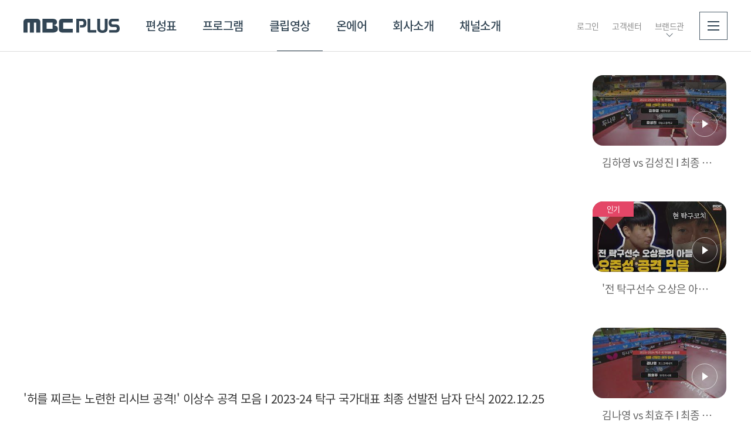

--- FILE ---
content_type: text/html;charset=UTF-8
request_url: https://www.mbcplus.com/web/clip/youtubeView.do?seq=60794
body_size: 107587
content:
<!DOCTYPE html>
<html lang="ko">
<head>

  
<meta http-equiv="Expires" content="Mon, 06 Jan 1990 00:00:01 GMT" />
<meta http-equiv="Content-Type" content="text/html; charset=utf-8" />
<meta http-equiv="X-UA-Compatible" content="IE=edge" />
<meta name="Author" content="COPYRIGHT (C) MBC PLUS. All rights reserved."/>
<meta name="Keywords" content="MBC PLUS, MBC 에브리원, MBC every1, MBC 스포츠플러스, MBC sport+, MBC 드라마, MBC drama, MBC 뮤직, MBC music, MBC 온, MBC on, 스매시파크, smasy park, MBC Every1 Global"/>
<meta name="Description" content="엠비씨플러스는 21세기 뉴미디어를 선도하는 글로벌 콘텐츠 기업, MBC 에브리원, MBC 스포츠플러스, MBC 드라마넷, MBC 온, MBC 엠"/>
<meta property="og:url" content="https://www.mbcplus.com">
<meta property="og:type" content="">
<meta property="og:image" content="https://www.mbcplus.com/web/images/common/mbcplus.jpg">
<meta property="og:description" content="엠비씨플러스는 21세기 뉴미디어를 선도하는 글로벌 콘텐츠 기업, MBC 에브리원, MBC 스포츠플러스, MBC 드라마넷, MBC 온, MBC 엠"/>
<meta http-equiv="Cache-Control" content="no-cache"/>
<meta http-equiv="Expires" content="-1"/>
<meta http-equiv="Pragma" content="no-cache"/>
<link rel="canonical" href='https://www.mbcplus.com/' />
<link rel="stylesheet" type="text/css" href="/web/css/contents.css?v=20230904" media="all">
<link rel="icon" href="/favicon.ico" type="image/vnd.microsoft.icon">
<script type="text/javascript" src="/web/js/jquery-1.11.0.min.js"></script>
<script type="text/javascript" src="/web/js/jquery.form.js"></script>
<script type="text/javascript" src="/web/js/jquery.easing.1.3.js"></script>
<script type="text/javascript" src="/web/js/swiper.js"></script>
<script type="text/javascript" src="/web/js/design_select.js"></script>
<script type="text/javascript" src="/web/js/masonry.pkgd.min.js"></script>
<script type="text/javascript" src="/web/js/front_ui.js"></script>
<script type="text/javascript" src="/web/js/check.js"></script>
<script type="text/javascript" src="/web/js/common.js"></script>
<script type="text/javascript" src="/web/js/slick.min.js"></script>

<!--[if lte IE 9]>
	<script type="text/javascript" src="/web/js/placeholders.min.js"></script>
	<script type="text/javascript" src="/web/js/html5.js"></script>
<![endif]-->

<script type="text/javascript">
if( document.location.href.indexOf("localdev") < 0 && document.location.href.indexOf("dev-") < 0 && document.location.href.indexOf("localhost") < 0 && document.location.href.indexOf("unrefined.co.kr") < 0 ){
	if ( document.location.protocol == 'http:' && !(location.href.indexOf("/sports/mlb/schedule.do") > -1 //api url이 http이기 때문
			|| location.href.indexOf("/sports/kbo/schedule.do") > -1  //api url이 http이기 때문
			|| location.href.indexOf("/sports/kbo/highlight.do") > -1  //api url이 http이기 때문
			|| location.href.indexOf("/sports/mlb/highlight.do") > -1 //api url이 http이기 때문
// 			|| location.href.indexOf("/web/clip/view.do") > -1  //동영상 플레이어 url이 http이기 때문
//			|| location.href.indexOf("/web/clip/clipmediaList.do") > -1  //썸네일 url이 http이기 때문
//			|| location.href.indexOf("/web/clip/clipmediaView.do") > -1  //썸네일 url이 http이기 때문
// 			|| (location.href.indexOf("/web/program/contentView.do") > -1 && location.href.indexOf("searchCondition=001003") > -1) //동영상 플레이어 url이 http이기 때문
			) ) { 
		document.location.href = document.location.href.replace('http:', 'https:'); 
	}
	if( location.href.indexOf("/sports/mlb/schedule.do") > -1 || location.href.indexOf("/sports/kbo/schedule.do") > -1 //api url이 http이기 때문 
			|| location.href.indexOf("/sports/kbo/highlight.do") > -1 //api url이 http이기 때문 
			|| location.href.indexOf("/sports/mlb/highlight.do") > -1 //api url이 http이기 때문
// 			|| location.href.indexOf("/web/clip/view.do") > -1 //동영상 플레이어 url이 http이기 때문
//			|| location.href.indexOf("/web/clip/clipmediaList.do") > -1  //썸네일 url이 http이기 때문
//			|| location.href.indexOf("/web/clip/clipmediaView.do") > -1  //썸네일 url이 http이기 때문
// 			|| (location.href.indexOf("/web/program/contentView.do") > -1 && location.href.indexOf("searchCondition=001003") > -1) //동영상 플레이어 url이 http이기 때문
			){
		if ( document.location.protocol == 'https:' ) { 
			document.location.href = document.location.href.replace('https:', 'http:'); 
		}
	}
}
</script>
<!-- Google Tag Manager -->
<script>(function(w,d,s,l,i){w[l]=w[l]||[];w[l].push({'gtm.start':
new Date().getTime(),event:'gtm.js'});var f=d.getElementsByTagName(s)[0],
j=d.createElement(s),dl=l!='dataLayer'?'&l='+l:'';j.async=true;j.src=
'https://www.googletagmanager.com/gtm.js?id='+i+dl;f.parentNode.insertBefore(j,f);
})(window,document,'script','dataLayer','GTM-TDF8Q5R');</script>
<!-- End Google Tag Manager -->
<title> 클립영상 | MBC PLUS</title>
<script type="text/javascript">
	function fnBannerVcnt(_seq, _path, _type){
		var params = "seq=" + _seq ;  
	
	    $.ajax({  
	        type: "post",
	        url : "/web/include/bannerVcnt.do",
	        dataType : "json",
	        data : params,
	        cache:false,
	        async:false,
	        error:function ( e ){	                 
	        },
	        success:function ( jdata, e, a ){
	        	
	        	if(_path != ''){
	        		if(_type=='D'){
	        			window.open( _path, '_self' );
	        		} else if(_type=='N'){
	        			window.open( _path, '_blank' );
	        		} 
	        	} else {
	        		
	        	}
	        },
	        complete:function(){       
	        	  
	        }               
	         
	    });          	
	}
</script>
</head>
<body>

<!-- wrap -->
<div id="wrap" class="dark-mode">

	<!-- header -->
	<header>

		<div class="top-area"> 
				<div><img src="https://www.mbcplus.com/upload/channelIntroImg/20250102/20250102111536204001.jpg"></div>
			<div class="inner">
				<p class="sub-tit"><span>21세기 뉴미디어를 선도하는 글로벌 콘텐츠 기업</span></p>
				<p class="link">
					<a href="https://www.youtube.com/user/imbcmusic/" target="_blank">에브리원</a>
					<a href="https://www.youtube.com/c/ALLTHEKPOP" target="_blank">ALL THE K-POP</a>
					<a href="https://www.youtube.com/user/imbcsportsplus" target="_blank">스포츠플러스</a>
					<a href="https://www.youtube.com/@trot869" target="_blank">트롯869</a>
					<a href="http://www.idolchamp.co.kr" target="_blank">아이돌챔프</a>
					<a href="https://www.celebchamp.co.kr/" target="_blank">셀럽챔프</a>
				</p>
			</div>
		</div>
		<div class="inner">
			<!-- dark-mode : s -->
			<h1><a href="/web/index.do" class="logo">MBC PLUS</a></h1>
			<!-- //dark-mode : e -->
			<p class="sub-tit"><span>21세기 뉴미디어를 선도하는 글로벌 콘텐츠 기업</span></p>
			<!-- gnb -->
			<div id="gnb">
				<nav>
					<a href="/web/schedule/list.do" id="gnb1">편성표</a>
					<a href="/web/program/list.do" id="gnb2">프로그램</a>
					<a href="/web/clip/list.do" id="gnb3">클립영상</a>
					<a href="/web/onair.do" id="gnb4">온에어</a>
					<a href="/web/html/brand/company/company01.do" id="gnb5">회사소개</a>
					<a href="/web/channelIntro/main.do" id="gnb6">채널소개</a>
				</nav>
				<span class="bar"></span>
			</div>
			<!-- //gnb -->
			<!-- 20221125 수정(온에어 추가) : s -->
			<p class="utils">
<!-- <a href="">로그아웃</a> -->
				<!-- <a href="">회원가입</a>-->
				<!-- <a href="">고객센터</a> -->
				<!-- dark-mode : s -->
						<a href="/web/member/login.do">로그인</a>
						<!-- //dark-mode : e -->
					<a href="/web/etc/notice/list.do?tab=1">고객센터</a>
<a href="" class="btn-brand-menu">브랜드관</a>
				<a href="" class="btn-allmenu" title="전체메뉴">
					<span class="bg"></span>
					<span class="line">
						<span></span>
						<span></span>
						<span></span>
					</span>
				</a>
			</p>
			<!-- //20221125 수정 : e -->
			<div class="allmenu-box">
				<div class="menu">
					<dl>
						<dt><a href="/web/schedule/list.do">편성표</a></dt>

                            <dd><a href="/web/schedule/list.do?categoryid=2&channelSeq=1">MBC 에브리원</a></dd>
                            <dd><a href="/web/schedule/list.do?categoryid=5&channelSeq=2">MBC 스포츠+</a></dd>
                            <dd><a href="/web/schedule/list.do?categoryid=1&channelSeq=4">MBC 드라마넷</a></dd>
                            <dd><a href="/web/schedule/list.do?categoryid=3&channelSeq=7">MBC 온</a></dd>
                            <dd><a href="/web/schedule/list.do?categoryid=4&channelSeq=5">MBC 엠</a></dd>
                            <dd><a href="/web/schedule/list.do?categoryid=8&channelSeq=8">MBC 디지털</a></dd>
                            </dl>
					<dl>
						<dt><a href="/web/program/list.do">프로그램</a></dt>
						<dd>
							<a href="/web/program/list.do?state=Y">방영프로그램</a>
							<ul>
								<li><a href="/web/program/list.do?state=Y">전체</a></li>
								</ul>
						</dd>
						<dd><a href="/web/program/list.do?state=N">종영프로그램</a></dd>
					</dl>
					<dl>
						<dt><a href="/web/clip/list.do">클립영상</a></dt>
					</dl>
					<dl>
						<dt><a href="/web/onair.do">온에어</a></dt>
					</dl>
					<dl>
<dt><a href="/web/html/brand/company/company01.do">회사소개</a></dt>
					</dl>
					<dl>
<dt><a href="/web/channelIntro/main.do">채널소개</a></dt>
					</dl>
				</div>
				<div class="brand-menu">
					<h3>브랜드관</h3>
					<ul class="brand-menu-list">
						<li><a href="https://www.youtube.com/user/imbcmusic/" target="_blank">에브리원</a></li>
						<li><a href="https://www.youtube.com/c/ALLTHEKPOP" target="_blank">ALL THE K-POP</a></li>
						<li><a href="https://www.youtube.com/user/imbcsportsplus" target="_blank">스포츠플러스</a></li>
						<li><a href="https://www.youtube.com/@trot869" target="_blank">트롯869</a></li>
						<li><a href="http://www.idolchamp.co.kr" target="_blank">아이돌챔프</a></li>
						<li><a href="https://www.celebchamp.co.kr/" target="_blank">셀럽챔프</a></li>
					</ul>
				</div>
				<p class="sns">
					<a href="http://www.facebook.com/mbcevery1" target="_blank" class="facebook"><span>페이스북</span></a>
					<a href="https://www.instagram.com/mbcevery1/" target="_blank" class="inst"><span>인스타그램</span></a>
					<a href="https://twitter.com/meetmbcevery1" target="_blank" class="twiter"><span>트위터</span></a>
				</p>
			</div>
		</div>
		<!-- dark-mode btn -->
		<div class="dark-mode-btn-area">
			<button type="button" class="btn-dark-mode"><span>다크 모드로 보기</span><span>라이트 모드로 보기</span></button>
		</div>
	</header>
	
<script type="text/javascript">
if(location.href.indexOf("/web/schedule/") > -1){
	$("#gnb1").addClass("active")
}else if(location.href.indexOf("/web/program/") > -1){
	$("#gnb2").addClass("active")
}else if(location.href.indexOf("/web/clip/") > -1){
	$("#gnb3").addClass("active")
}else if(location.href.indexOf("/web/event/") > -1){
	$("#gnb4").addClass("active")
}else if(location.href.indexOf("/web/news/") > -1){
	$("#gnb5").addClass("active")
}

</script><!-- //header -->

	<!-- dBody -->
	<div id="dBody">

        <!-- contents -->
        <!-- 20201106 수정 : s -->
		<div id="contents">

            <!-- sub-top-box -->
<!-- video-wrap -->
            <div class="video-wrap">
                <!-- video-detail -->
                <div class="video-detail">
                    <!-- video-container-->
                    <div class="video-container">
                        <!-- video-iframe -->
                        <div class="video-iframe">
                            <!-- 영상 iframe -->
                            <iframe width="588" height="331" src="https://www.youtube.com/embed/8eZ1yrzWrm8" frameborder="0" allow="accelerometer; autoplay; encrypted-media; gyroscope; picture-in-picture" allowfullscreen></iframe>
                            <!-- //영상 iframe -->
                        </div>
                        <!-- //video-iframe -->
                    </div>
                    <!-- //video-container-->                                        
                    <!-- subject-content -->
                    <div class="subject-content">
                        <h3 class="tit">'허를 찌르는 노련한 리시브 공격!' 이상수 공격 모음 I 2023-24 탁구 국가대표 최종 선발전 남자 단식 2022.12.25</h3>
                        <ul class="info">
</ul>
                    </div>
                    <!-- //subject-content -->
                    <!-- con-box -->
                    <div class="con-box">
                        #탁구 #2023-24국가대표 #최종선발전 #이상수 #공격모음<br/>'허를 찌르는 노련한 리시브 공격!' 이상수 공격 모음 I 2023-24 탁구 국가대표 최종 선발전 남자 단식 2022.12.25<br/><br/>▶MBC SPORTS+ 유튜브 : https://bit.ly/3lFgJd3<br/>▶스톡킹 유튜브 : https://bit.ly/3f52pVd<br/>▶베이스볼런치 유튜브 : https://bit.ly/3vuSC62<br/>▶광고문의 : liebe6013@mbcplus.com</div>
                    <!-- //con-box -->
					<div class="btn-box al-c mt30">
						<a href="#" onclick="history.back(); return false;" class="btn-type07">목록보기</a>
					</div>
                </div>
                <!-- //video-detail -->

                <!-- video-player-list -->
                <aside class="video-player-list">
                    <!-- page-control -->
                    <!-- 하나의 회차 리스트 그룹 -->
                    <ul class="video-inner">
	                    <!-- 하나의 회차 리스트 아이템 -->
                        <li class="video-player-list-cell">
							<a href="/web/clip/youtubeView.do?seq=60662" class="btn-default-item" tabindex="0">
								<div>
									<p class="img"><img src="/upload/vi/dbq1qgjslu4/mqdefault.jpg" alt=""></p>
									<p class="tit">
										<span></span>
									</p>
									<span class="ico-movie"><span></span></span>
									</div>
								<div class="info">
									<span class="txt">김하영 vs 김성진 I 최종 선발전 여자 단식 [2023-24 탁구 국가대표 선발전] 2022.12.24</span>
								</div>
							</a>
                        </li>
                        <!-- //하나의 회차 리스트 아이템 -->
                        <!-- 하나의 회차 리스트 아이템 -->
                        <li class="video-player-list-cell">
							<a href="/web/clip/youtubeView.do?seq=60663" class="btn-default-item" tabindex="0">
								<div>
									<p class="img"><img src="/upload/vi/8VgvFQL_lto/mqdefault.jpg" alt=""></p>
									<p class="tit">
										<span></span>
									</p>
									<span class="ico-movie"><span></span></span>
									<span class="lb-type01 bg03 tag">인기</span>
									</div>
								<div class="info">
									<span class="txt">'전 탁구선수 오상은 아들' 고1 오준성 공격 모음 I 2023-24 탁구 국가대표 최종 선발전 남자 단식 2022.12.24</span>
								</div>
							</a>
                        </li>
                        <!-- //하나의 회차 리스트 아이템 -->
                        <!-- 하나의 회차 리스트 아이템 -->
                        <li class="video-player-list-cell">
							<a href="/web/clip/youtubeView.do?seq=60664" class="btn-default-item" tabindex="0">
								<div>
									<p class="img"><img src="/upload/vi/IHfCwiMFDVM/mqdefault.jpg" alt=""></p>
									<p class="tit">
										<span></span>
									</p>
									<span class="ico-movie"><span></span></span>
									</div>
								<div class="info">
									<span class="txt">김나영 vs 최효주 I 최종 선발전 여자 단식 [2023-24 탁구 국가대표 선발전] 2022.12.24</span>
								</div>
							</a>
                        </li>
                        <!-- //하나의 회차 리스트 아이템 -->
                        <!-- 하나의 회차 리스트 아이템 -->
                        <li class="video-player-list-cell">
							<a href="/web/clip/youtubeView.do?seq=60665" class="btn-default-item" tabindex="0">
								<div>
									<p class="img"><img src="/upload/vi/M5hop88z73c/mqdefault.jpg" alt=""></p>
									<p class="tit">
										<span></span>
									</p>
									<span class="ico-movie"><span></span></span>
									</div>
								<div class="info">
									<span class="txt">양하은 vs 이은혜 I 최종 선발전 여자 단식 [2023-24 탁구 국가대표 선발전] 2022.12.24</span>
								</div>
							</a>
                        </li>
                        <!-- //하나의 회차 리스트 아이템 -->
                        <!-- 하나의 회차 리스트 아이템 -->
                        <li class="video-player-list-cell">
							<a href="/web/clip/youtubeView.do?seq=60666" class="btn-default-item" tabindex="0">
								<div>
									<p class="img"><img src="/upload/vi/Q3eTR05_d2Y/mqdefault.jpg" alt=""></p>
									<p class="tit">
										<span></span>
									</p>
									<span class="ico-movie"><span></span></span>
									</div>
								<div class="info">
									<span class="txt">이상수 vs 장성일 I 최종 선발전 남자 단식 [2023-24 탁구 국가대표 선발전] 2022.12.25</span>
								</div>
							</a>
                        </li>
                        <!-- //하나의 회차 리스트 아이템 -->
                        <!-- 하나의 회차 리스트 아이템 -->
                        <li class="video-player-list-cell">
							<a href="/web/clip/youtubeView.do?seq=60667" class="btn-default-item" tabindex="0">
								<div>
									<p class="img"><img src="/upload/vi/nbH-fWAZIQk/mqdefault.jpg" alt=""></p>
									<p class="tit">
										<span></span>
									</p>
									<span class="ico-movie"><span></span></span>
									</div>
								<div class="info">
									<span class="txt">안재현 vs 박규현 I 최종 선발전 남자 단식 [2023-24 탁구 국가대표 선발전] 2022.12.24</span>
								</div>
							</a>
                        </li>
                        <!-- //하나의 회차 리스트 아이템 -->
                        <!-- 하나의 회차 리스트 아이템 -->
                        <li class="video-player-list-cell">
							<a href="/web/clip/youtubeView.do?seq=60668" class="btn-default-item" tabindex="0">
								<div>
									<p class="img"><img src="/upload/vi/rGOiIL1Z3uw/mqdefault.jpg" alt=""></p>
									<p class="tit">
										<span></span>
									</p>
									<span class="ico-movie"><span></span></span>
									</div>
								<div class="info">
									<span class="txt">오준성 vs 박정우 I 최종 선발전 남자 단식 [2023-24 탁구 국가대표 선발전] 2022.12.24</span>
								</div>
							</a>
                        </li>
                        <!-- //하나의 회차 리스트 아이템 -->
                        <!-- 하나의 회차 리스트 아이템 -->
                        <li class="video-player-list-cell">
							<a href="/web/clip/youtubeView.do?seq=60669" class="btn-default-item" tabindex="0">
								<div>
									<p class="img"><img src="/upload/vi/gUy55R9sQTc/mqdefault.jpg" alt=""></p>
									<p class="tit">
										<span></span>
									</p>
									<span class="ico-movie"><span></span></span>
									<span class="lb-type01 bg04 tag">추천</span>
									</div>
								<div class="info">
									<span class="txt">'5세트 듀스까지 간 치열한 승부!' 이은혜 공격 모음 I 2023-24 탁구 국가대표 최종 선발전 여자 단식 2022.12.24</span>
								</div>
							</a>
                        </li>
                        <!-- //하나의 회차 리스트 아이템 -->
                        <!-- 하나의 회차 리스트 아이템 -->
                        <li class="video-player-list-cell">
							<a href="/web/clip/youtubeView.do?seq=60670" class="btn-default-item" tabindex="0">
								<div>
									<p class="img"><img src="/upload/vi/ifGvlrfVx8Y/mqdefault.jpg" alt=""></p>
									<p class="tit">
										<span></span>
									</p>
									<span class="ico-movie"><span></span></span>
									</div>
								<div class="info">
									<span class="txt">이시온 vs 양하은 I 최종 선발전 여자 단식 [2023-24 탁구 국가대표 선발전] 2022.12.25</span>
								</div>
							</a>
                        </li>
                        <!-- //하나의 회차 리스트 아이템 -->
                        <!-- 하나의 회차 리스트 아이템 -->
                        <li class="video-player-list-cell">
							<a href="/web/clip/youtubeView.do?seq=60671" class="btn-default-item" tabindex="0">
								<div>
									<p class="img"><img src="/upload/vi/hW-HkHqrU-Y/mqdefault.jpg" alt=""></p>
									<p class="tit">
										<span></span>
									</p>
									<span class="ico-movie"><span></span></span>
									</div>
								<div class="info">
									<span class="txt">서효원 vs 김서윤 I 최종 선발전 여자 단식 [2023-24 탁구 국가대표 선발전] 2022.12.25</span>
								</div>
							</a>
                        </li>
                        <!-- //하나의 회차 리스트 아이템 -->
                        </ul>
                    <!-- //page-control -->
                </aside>
                <!-- //video-player-list -->
            </div>
            <!-- //video-wrap -->

            <!-- sub-view-wrap -->
            <div class="sub-view-wrap">
                <!-- sub-video-con -->
                <div class="sub-video-con">
                    <!-- best-video-list -->
                    <div class="best-video-list">
                        <h3 class="h3-title01">인기 추천 영상</h3>
                        <!-- thumb-list01 -->
                        <ul class="thumb-list01">
                            <!--
                                각 리스트별 채널 타입 클래스를 li에 적용해주세요. ▼
                                * 에브리원   : every1
                                * 스포츠+    : sports
                                * 스포츠+ 2  : sports2
                                * 드라마     : drama
                                * 뮤직       : music
                            -->
                           <li class="sports">
	                                <a href="/web/clip/youtubeView.do?seq=132553">
	                                    <div>
	                                        <p class="img"><img src="/upload/vi/2c048Eowf14/mqdefault.jpg" alt=""></p>
	                                        <p class="tit">
	                                            <span></span>
	                                        </p>
	                                        <span class="ico-movie"><span></span></span>
	                                        <span class="lb-type01 bg04 tag">추천</span>
												</div>
	                                    <div class="info">
	                                        <span class="txt">[2회 예고] 호텔 도깨비 오픈 D-DAY, 어떤 손님들이 오실까? l #호텔도깨비</span>
	                                        <span class="date">
</span>
	                                    </div>
	                                </a>
	                            </li>
							<li class="sports">
	                                <a href="/web/clip/youtubeView.do?seq=132489">
	                                    <div>
	                                        <p class="img"><img src="/upload/vi/89ZlWuPlCYk/mqdefault.jpg" alt=""></p>
	                                        <p class="tit">
	                                            <span></span>
	                                        </p>
	                                        <span class="ico-movie"><span></span></span>
	                                        <span class="lb-type01 bg04 tag">추천</span>
												</div>
	                                    <div class="info">
	                                        <span class="txt">[예고] 스스로를 신으로 칭하던 목사 이재록, 그 뒤를 잇는 만민중앙교회의 쌍둥이 목사</span>
	                                        <span class="date">
</span>
	                                    </div>
	                                </a>
	                            </li>
							<li class="sports">
	                                <a href="/web/clip/youtubeView.do?seq=132420">
	                                    <div>
	                                        <p class="img"><img src="/upload/vi/nIN2fhRMfsU/mqdefault.jpg" alt=""></p>
	                                        <p class="tit">
	                                            <span></span>
	                                        </p>
	                                        <span class="ico-movie"><span></span></span>
	                                        <span class="lb-type01 bg04 tag">추천</span>
												</div>
	                                    <div class="info">
	                                        <span class="txt">[예고] 아직까지 풀리지 않은 미스테리?! 의문만이 가득한 노들길 살인사건</span>
	                                        <span class="date">
</span>
	                                    </div>
	                                </a>
	                            </li>
							<li class="sports">
	                                <a href="/web/clip/youtubeView.do?seq=126378">
	                                    <div>
	                                        <p class="img"><img src="/upload/vi/0rp54oXvJ4o/mqdefault.jpg" alt=""></p>
	                                        <p class="tit">
	                                            <span></span>
	                                        </p>
	                                        <span class="ico-movie"><span></span></span>
	                                        <span class="lb-type01 bg04 tag">추천</span>
												</div>
	                                    <div class="info">
	                                        <span class="txt">[쇼챔 1위] 3월 4주 챔피언송 ＜NMIXX - KNOW ABOUT ME＞ 앵콜 Full ver. l Show Champion l EP.548 l 250326</span>
	                                        <span class="date">
</span>
	                                    </div>
	                                </a>
	                            </li>
							<li class="sports">
	                                <a href="/web/clip/youtubeView.do?seq=78327">
	                                    <div>
	                                        <p class="img"><img src="/upload/vi/C-KztCnLy3s/mqdefault.jpg" alt=""></p>
	                                        <p class="tit">
	                                            <span></span>
	                                        </p>
	                                        <span class="ico-movie"><span></span></span>
	                                        <span class="lb-type01 bg04 tag">추천</span>
												</div>
	                                    <div class="info">
	                                        <span class="txt">[쇼챔 1위] 2월 2주 챔피언송 ＜PLAVE - Dash＞ 수상소감 Full ver. l Show Champion l EP.543 l 250212</span>
	                                        <span class="date">
</span>
	                                    </div>
	                                </a>
	                            </li>
							<li class="sports">
		                                <a href="/web/clip/youtubeView.do?seq=132543">
		                                    <div>
		                                        <p class="img"><img src="/upload/vi/q-D9Xn2YW2Q/mqdefault.jpg" alt=""></p>
		                                        <p class="tit">
		                                            <span></span>
		                                        </p>
		                                        <span class="ico-movie"><span></span></span>
		                                        <span class="lb-type01 bg03 tag">인기</span>
												</div>
		                                    <div class="info">
		                                        <span class="txt">우당탕탕 나은이의 붕어빵 만들기! 불안한데... 잘 할 수 있겠지?! l #호텔도깨비 l #MBCevery1 l EP.1</span>
		                                        <span class="date">
</span>
		                                    </div>
		                                </a>
		                            </li>
								<li class="sports">
		                                <a href="/web/clip/youtubeView.do?seq=132501">
		                                    <div>
		                                        <p class="img"><img src="/upload/vi/ekKiO5cexvI/mqdefault.jpg" alt=""></p>
		                                        <p class="tit">
		                                            <span></span>
		                                        </p>
		                                        <span class="ico-movie"><span></span></span>
		                                        <span class="lb-type01 bg03 tag">인기</span>
												</div>
		                                    <div class="info">
		                                        <span class="txt">발견 3시간 전까지 살아있엇을 수도... 여러 단서에도 미궁 속으로 빠진 노들길 살인사건 l 노들길 살인사건③ l #히든아이 l #MBCevery1 l EP.69</span>
		                                        <span class="date">
</span>
		                                    </div>
		                                </a>
		                            </li>
								<li class="sports">
		                                <a href="/web/clip/youtubeView.do?seq=132516">
		                                    <div>
		                                        <p class="img"><img src="/upload/vi/W554pybOU-c/mqdefault.jpg" alt=""></p>
		                                        <p class="tit">
		                                            <span></span>
		                                        </p>
		                                        <span class="ico-movie"><span></span></span>
		                                        <span class="lb-type01 bg03 tag">인기</span>
												</div>
		                                    <div class="info">
		                                        <span class="txt">우빈 - 첫눈처럼 너에게 가겠다 (원곡:에일리) l 피크닉라이브 소풍 l EP.148</span>
		                                        <span class="date">
</span>
		                                    </div>
		                                </a>
		                            </li>
								<li class="sports">
		                                <a href="/web/clip/youtubeView.do?seq=131274">
		                                    <div>
		                                        <p class="img"><img src="/upload/vi/eMjgiN6Vp1w/mqdefault.jpg" alt=""></p>
		                                        <p class="tit">
		                                            <span></span>
		                                        </p>
		                                        <span class="ico-movie"><span></span></span>
		                                        <span class="lb-type01 bg03 tag">인기</span>
												</div>
		                                    <div class="info">
		                                        <span class="txt">[쇼챔 1위] 11월 2주 챔피언송 ＜아홉(AHOF) - 피노키오는 거짓말을 싫어해＞ 앵콜 Full ver.</span>
		                                        <span class="date">
</span>
		                                    </div>
		                                </a>
		                            </li>
								<li class="sports">
		                                <a href="/web/clip/youtubeView.do?seq=131197">
		                                    <div>
		                                        <p class="img"><img src="/upload/vi/msjHsFUx6DE/mqdefault.jpg" alt=""></p>
		                                        <p class="tit">
		                                            <span></span>
		                                        </p>
		                                        <span class="ico-movie"><span></span></span>
		                                        <span class="lb-type01 bg03 tag">인기</span>
												</div>
		                                    <div class="info">
		                                        <span class="txt">[쇼챔 1위] 11월 1주 챔피언송 ＜&TEAM(앤팀) - Back to Life＞ 앵콜 Full ver.</span>
		                                        <span class="date">
</span>
		                                    </div>
		                                </a>
		                            </li>
								<!--                             <li class="every1"> -->
<!--                                 <a href=""> -->
<!--                                     <div> -->
<!--                                         <p class="img"><img src="../images/tmp/@img_440x248.jpg" alt=""></p> -->
<!--                                         <p class="tit"> -->
<!--                                             <span>어서와! 한국은 처음이지?</span> -->
<!--                                             155회 -->
<!--                                         </p> -->
<!--                                         <span class="ico-movie"><span></span></span> -->
<!--                                         <span class="lb-type01 bg04 tag">추천</span> -->
<!--                                     </div> -->
<!--                                     <div class="info"> -->
<!--                                         <span class="txt">완벽한 그들이 온다! 완벽주의 독일 친구들이 보여주는 한국여행기!</span> -->
<!--                                         <span class="date">2020.09.08</span> -->
<!--                                     </div> -->
<!--                                 </a> -->
<!--                             </li> -->
                        </ul>
                        <!-- //thumb-list01 -->
                    </div>
                    <!-- //best-video-list -->
                </div>
                <!-- //sub-video-con -->

				<!-- sub-side -->
				<script type="text/javascript">
function fnBannerVcnt(_seq, _path, _type){
	var params = "seq=" + _seq ;
    $.ajax({
        type: "post",
        url : "/web/include/bannerVcnt.do",
        dataType : "json",
        data : params,
        cache:false,
        async:false,
        error:function ( e ){},
        success:function ( jdata, e, a ){
        	if(_path != ''){
        		if(_type=='D'){
        			window.open( _path, '_self' );
        		} else if(_type=='N'){
        			window.open( _path, '_blank' );
        		} else {
        			location.href = _path;
        		}
        	}
        },
        complete:function(){}
    });      	
}
</script>
		<aside class="sub-side side-banner">		

<!-- etc-banner -->
				<!-- //etc-banner -->
				</aside>
<!-- //sub-side -->
                
            </div>
            <!-- //sub-view-wrap -->	

		</div>
		<!-- //contents -->
        <!-- 20201106 수정 : e -->

	</div>
	<!-- //dBody -->

	<!-- footer -->
	<footer>
		<p class="btn-top">
			<a href="#">위로가기</a>
		</p>
		<!-- dark-mode btn -->
		<div class="dark-mode-btn-area">
			<button type="button" class="btn-dark-mode"><span>다크 모드로 보기</span><span>라이트 모드로 보기</span></button>
		</div>
		<div class="channel-box">
			<div class="inner">
				<div class="menu">
					<a href="">채널<span>바로가기</span></a>
					<ul>
						<li><a href="/web/channelIntro/main.do?cCd=C01"><img src="/web/images/common/comm_channel09_01.png?v=20220421" alt="에브리원"></a></li>
						<li><a href="/web/channelIntro/main.do?cCd=C02"><img src="/web/images/common/comm_channel09_02.png" alt="스포츠플러스"></a></li>
						<li><a href="/web/channelIntro/main.do?cCd=C03"><img src="/web/images/common/comm_channel09_04.png" alt="드라마넷"></a></li>
						<li><a href="/web/channelIntro/main.do?cCd=C04"><img src="/web/images/common/comm_channel09_06.png" alt="온"></a></li>
						<li><a href="/web/channelIntro/main.do?cCd=C05"><img src="/web/images/common/comm_channel09_05.png" alt="엠"></a></li>
					</ul>
				</div>
				<!-- 채널 배너 -->
				<div class="footer-notice">
					<h3>공지사항</h3>
					<div class="banner swiper-container">
	<ul class="swiper-wrapper">
		<li class="swiper-slide"><a href="/web/etc/notice/view.do?seq=179" class="btn-footer-notice-item">[공지] 방송 시설 및 네트워크 안정화를 위한 방송 중단 안내</a></li>
		<li class="swiper-slide"><a href="/web/etc/notice/view.do?seq=171" class="btn-footer-notice-item">[공지] 2024년 재무제표</a></li>
		<li class="swiper-slide"><a href="/web/etc/notice/view.do?seq=170" class="btn-footer-notice-item">[공지] 엠비씨플러스 제32기 정기주주총회 소집 안내</a></li>
		<li class="swiper-slide"><a href="/web/etc/notice/view.do?seq=169" class="btn-footer-notice-item">[MBC플러스] 외부감사인 선임 공고</a></li>
		</ul>
	
    <p class="control">
			<a href="">이전으로</a>
			<a href="">다음으로</a>
		</p>
	<p class="auto">
        <a href="" class="btn-play"><img src="/web/images/icon/ico_play.png" alt="자동롤링 재생"></a>
        <a href="" class="btn-pause"><img src="/web/images/icon/ico_pause.png" alt="자동롤링 멈춤"></a>
    </p>
</div></div>
				<!-- 채널 배너 -->
			</div>
		</div>
		<div class="inner">
			<p class="utils">
				<a href="/web/html/brand/company/company01.do" target="_blank">회사소개</a>
<a href="/web/html/brand/business/business01.do" target="_blank">사업&광고문의</a>
				<a href="/web/brand/cleanCenter/intro.do" target="_blank">클린센터</a>
				<a href="#" onclick="$('#popup').attr('class','layer-popup-wrap');$('#popup').show(); return false;">이용약관</a>
				<a href="#" onclick="$('#popup2').attr('class','layer-popup-wrap');$('#popup2').show(); return false;"><strong>개인정보처리방침</strong></a>
				<a href="#" onclick="fnQtoneSearch(); return false;">큐톤</a>
				<a href="#" onclick="fnPopData2(); return false;">지역별 채널번호</a>
				<a href="/web/brand/hire/hire01.do" target="_blank">채용</a>
				<a href="/web/html/brand/company/company08.do"  target="_blank">오시는 길</a>
			</p>
			<div>
				<p class="info">
					대표: 강지웅&nbsp; | &nbsp;주소: 경기도 고양시 일산동구 호수로 596 (장항동 MBC드림센터) <br>
					사업자 등록번호: 117-81-11110&nbsp; | &nbsp;통신판매업 신고번호: 2015-고양일산동-0865&nbsp; | &nbsp;대표전화: 031)995-0011
				</p>
				<p class="copyright">COPYRIGHT (C) MBC PLUS. All rights reserved.</p>
				<p class="sns">
					<a href="http://www.facebook.com/mbcevery1" target="_blank" class="facebook"><span>페이스북</span></a>
					<a href="http://blog.naver.com/mbc_every1" target="_blank" class="blog"><span>블로그</span></a>
					<a href="https://twitter.com/meetmbcevery1" target="_blank" class="twiter"><span>트위터</span></a>
				</p>
			</div>
		</div>
	</footer>
	<iframe name="resultFrame" id="resultFrame" width="0" height="0" class="invisible-all"></iframe>

<!-- Global site tag (gtag.js) - Google Analytics -->
<script async src="https://www.googletagmanager.com/gtag/js?id=UA-113166653-1"></script>
<script>
  window.dataLayer = window.dataLayer || [];
  function gtag(){dataLayer.push(arguments);}
  gtag('js', new Date());

  gtag('config', 'UA-113166653-1');
</script>

<script type="text/javascript">
	function fnQtoneSearch(){
		var frm = $("form[name=popsearchForm3]");    	
		frm.find("input[name=channelSeq]").val("");
		frm.find("input[name=brdYmd]").val("");
		frm.find("input[name=gubun]").val("");
		
		var frm2 = $("form[name=popsearchForm4]");    	
		frm2.find("input[name=channelSeq]").val(frm.find("input[name=channelSeq]").val());
		frm2.find("input[name=brdYmd]").val(frm.find("input[name=brdYmd]").val());
		frm2.find("input[name=gubun]").val(frm.find("input[name=gubun]").val());
		
		fnQtone();
	}
	
	function fnQtone(){
		var frm = $("form[name=popsearchForm3]"); 
		var brdYmd = frm.find("input[name=brdYmd]").val();
		var channelSeq = frm.find("input[name=channelSeq]").val();
		var gubun = frm.find("input[name=gubun]").val();
		var params = "brdYmd=" + brdYmd + "&channelSeq=" + channelSeq + "&gubun=" + gubun;
	    $.ajax({  
	        type: "post",
	        url : "/intro/qtone.do",
	        dataType : "json",
	        data : params,
	        cache:false,
	        async:false,
	        error:function ( e ){	                 
	        },
	        success:function ( jdata, e, a ){
	        	if(jdata.result == "S" ){     
	        		var sList = jdata.resultList;
	        		if(sList.length > 0 ){
	        			var addHtml = "";
	        			//큐톤정보
		        		for ( var i = 0 ; i < sList.length ; i ++  ) {
		        			addHtml += '<tr>';
		        			addHtml += '	<th scope="row">' + sList[i].hh + '</th>';
		        			addHtml += '	<td>' + sList[i].mm + '</td>';
		        			addHtml += '	<td>' + sList[i].ss + '</td>';
		        			addHtml += '	<td>' + sList[i].length + '</td>';
		        			addHtml += '</tr>';
		             	} 
		        		$("#qtoneArea").html(addHtml);
		        		
		        		//날짜 데이터
		        		var addHtml2 = "";
		        			addHtml2 += '<ul>';
		        			addHtml2 += '	<li><a href="#" onclick="javascript:fnPopSearchForm2(' + jdata.dateArr1 +');">' + jdata.dateArr1.substring(4,6) + '.' + jdata.dateArr1.substring(6,8) + '</a></li>';
		        			addHtml2 += '	<li><a href="#" onclick="javascript:fnPopSearchForm2(' + jdata.dateArr2 +');">' + jdata.dateArr2.substring(4,6) + '.' + jdata.dateArr2.substring(6,8) + '</a></li>';
		        			addHtml2 += '	<li><a href="#" onclick="javascript:fnPopSearchForm2(' + jdata.today +');" class="active">' + jdata.today.substring(0,4) + '.' + jdata.today.substring(4,6) + '.' + jdata.today.substring(6,8);
		        			addHtml2 += '		<span>' + jdata.day +'</span></a></li>';
		        			addHtml2 += '	<li><a href="#" onclick="javascript:fnPopSearchForm2(' + jdata.dateArr3 +');">' + jdata.dateArr3.substring(4,6) + '.' + jdata.dateArr3.substring(6,8) + '</a></li>';
		        			addHtml2 += '	<li><a href="#" onclick="javascript:fnPopSearchForm2(' + jdata.dateArr4 +');">' + jdata.dateArr4.substring(4,6) + '.' + jdata.dateArr4.substring(6,8) + '</a></li>';
		        			addHtml2 += '</ul>';
		        			addHtml2 += '<a href="#" onclick="javascript:fnPopSearchForm2(' + jdata.dateArr2 +');" class="btn-prev"><img src="/web/images/icon/ico_arrow09.png" alt="이전 날짜 이동"></a>';
		        			addHtml2 += '<a href="#" onclick="javascript:fnPopSearchForm2(' + jdata.dateArr3 +');" class="btn-next"><img src="/web/images/icon/ico_arrow10.png" alt="다음 날짜 이동"></a>';
		        			
		        		$("#popScheduleDate").html(addHtml2);
		        		
		        		//채널 선택
		        		
		        		var addHtml3 = "";
		        			addHtml3 += '<li ';
	        				if(jdata.channelSeq == 1) {
	        					addHtml3 +=  'class="active"';	
	        				}
	        				addHtml3 += '><a href="#" onclick="javascript:fnPopSearchForm(\'1\');">에브리원</a></li>';	  
	        				addHtml3 += '<li ';
	        				if(jdata.channelSeq == 2) {
	        					addHtml3 +=  'class="active"';	
	        				}
	        				addHtml3 += '><a href="#" onclick="javascript:fnPopSearchForm(\'2\');">스포츠+</a></li>';
	        				/* sports2
	        				addHtml3 += '<li ';
	        				if(jdata.channelSeq == 3) {
	        					addHtml3 +=  'class="active"';	
	        				}
	        				addHtml3 += '><a href="#" onclick="javascript:fnPopSearchForm(\'3\');">스포츠+2</a></li>';
	        				*/
	        				addHtml3 += '<li ';
	        				if(jdata.channelSeq == 4) {
	        					addHtml3 +=  'class="active"';	
	        				}
	        				addHtml3 += '><a href="#" onclick="javascript:fnPopSearchForm(\'4\');">드라마넷</a></li>';	
	        				addHtml3 += '<li ';
	        				if(jdata.channelSeq == 5) {
	        					addHtml3 +=  'class="active"';	
	        				}
	        				addHtml3 += '><a href="#" onclick="javascript:fnPopSearchForm(\'5\');">M</a></li>';
	        				addHtml3 += '<li ';
	        				if(jdata.channelSeq == 7) {
	        					addHtml3 +=  'class="active"';	
	        				}
	        				addHtml3 += '><a href="#" onclick="javascript:fnPopSearchForm(\'7\');">온</a></li>';
	        				
						$("#popMenuArea").html(addHtml3);
						
						//jdata.gubun
						var addHtml4 = "";
		        			addHtml4 += '<li ';
	        				if(jdata.gubun == 'T') {
	        					addHtml4 +=  'class="active"';	
	        				}
	        				addHtml4 += '><a href="#" onclick="javascript:fnPopSearchForm3(\'T\');">TV</a></li>';	
	        				addHtml4 += '<li ';
	        				if(jdata.gubun == 'D') {
	        					addHtml4 +=  'class="active"';	
	        				}
	        				addHtml4 += '><a href="#" onclick="javascript:fnPopSearchForm3(\'D\');">DMB</a></li>';
	        				
	        				$("#popGubunArea").html(addHtml4);
						
						$('#popCuton').show(); return false;
	        		}else{
	        			alert("해당 날짜에 큐톤정보가 없습니다.");
	        			
	        			var frm = $("form[name=popsearchForm4]");    
	        			
	        			var frm2 = $("form[name=popsearchForm2]");    	
	        	    	frm2.find("input[name=channelSeq]").val(frm.find("input[name=channelSeq]").val());
	        	    	frm2.find("input[name=brdYmd]").val(frm.find("input[name=brdYmd]").val());
	        	    	frm2.find("input[name=gubun]").val(frm.find("input[name=gubun]").val());
	        			
	        			return;
	        		}
	        		
	        	}else{
	        		alert("해당 날짜에 큐톤정보가 없습니다.");
	        		
	        		var frm = $("form[name=popsearchForm4]");    
	        		
	        		var frm2 = $("form[name=popsearchForm2]");    	
	            	frm2.find("input[name=channelSeq]").val(frm.find("input[name=channelSeq]").val());
	            	frm2.find("input[name=brdYmd]").val(frm.find("input[name=brdYmd]").val());
	            	frm2.find("input[name=gubun]").val(frm.find("input[name=gubun]").val());
	        		return;
	        	}
	        },
	        complete:function(){       
	        	  
	        }               
	         
	    });          	
	}
	
	$(document).ready(function(){
		var loc = document.location.href;
		var queryString = loc.split('?');
		if ( ! queryString[1] ) return;
		var params = queryString[1].split('&');
		var size = params.length;
		var popNo = "";
		for ( var i=0; i<size; i++ ) {
			var param = params[i].split('=');
			if( param[0] == "pop" ){
				if( param[1] == 1 ){
					$('#popup').attr('class','layer-popup-wrap'); $('#popup').show(); 
				}else if( param[1] == 2 ){
					$('#popup2').attr('class','layer-popup-wrap'); $('#popup2').show(); 
				}else if( param[1] == 3 ){
					fnQtoneSearch();
				}else if( param[1] == 4 ){
					fnPopData2(); 
				}
			}
		}
	});
</script>
<script type="application/ld+json">
{
	"@context": "http://schema.org",
	"@type": "Person",
	"name": "MBCPLUS",
	"url": "https://www.mbcplus.com",
	"sameAs": [
		"https://www.youtube.com/user/imbcevery1 "
		, "https://m.post.naver.com/my.nhn?memberNo=22171331"
		, "https://tv.naver.com/mbc.hello1stkorea"
		, "https://www.facebook.com/mbcevery1"
		, "https://www.instagram.com/mbcevery1"
	]
}
</script>

<script type="text/javascript" src="/web/js/iframeResizer.min.js"></script>
<script>
$(function(){
    $('.iframe-content').iFrameResize({
        log: false,
        scrolling:false,
        inPageLinks: true,
        resizedCallback: function (messageData) {
            //console.log(messageData);
        }
    });
});
</script>

	<!-- 레이어 팝업 -->
<div class="layer-popup-wrap invisible" id="popup">
	<div class="layer-popup" style="width:800px;">
		<div class="title">
			<h2 class="h2-title01">이용약관</h2>	
		</div>		
		<div class="layer-con">
			<div class="rules-txt al-l" style="height:500px;">									
				
				<strong>제 1 조 (목적)</strong><br>
	          이 약관은 ㈜MBC플러스 (이하, "회사" 또는 "MBC플러스")가 제공하는 MBC플러스 및 MBC플러스 관련 제반 서비스의 이용과 관련하여 회사와 회원과의 권리, 의무 및 책임사항, 기타 필요한 사항을 규정함을 목적으로 합니다.<br>
              <br>
              <strong>제 2 조 (정의)</strong><br>
              이 약관에서 사용하는 용어의 정의는 다음과 같습니다.<br>
              ① "서비스"라 함은 구현되는 단말기(PC, TV, 휴대형단말기 등의 각종 유무선 장치를 포함)와 상관없이 "회원"이 이용할 수 있는 MBC플러스 및 MBC플러스 관련 제반 서비스를 의미합니다.<br>
	          ② "회원"이라 함은 회사의 "서비스"에 접속하여 이 약관에 따라 "회사"와 이용계약을 체결하고 "회사"가 제공하는 "서비스"를 이용하는 고객을 말합니다.<br>
	          ③ "아이디(ID)"라 함은 "회원"의 식별과 "서비스" 이용을 위하여 "회원"이 정하고 "회사"가 승인하는 문자와 숫자의 조합을 의미합니다.<br>
	          ④ "비밀번호"라 함은 "회원"이 부여 받은 "아이디와 일치되는 "회원"임을 확인하고 비밀보호를 위해 "회원" 자신이 정한 문자 또는 숫자의 조합을 의미합니다.<br>
	          ⑤ "유료서비스"라 함은 "회사"가 유료로 제공하는 각종 온라인디지털콘텐츠(각종 정보콘텐츠, VOD, 기타 유료콘텐츠를 포함) 및 제반 서비스를 의미합니다.<br>
	          ⑥ "포인트"라 함은 서비스의 효율적 이용을 위해 회사가 임의로 책정 또는 지급, 조정할 수 있는 재산적 가치가 없는 "서비스" 상의 가상 데이터를 의미합니다.<br>
	          ⑦ "게시물"이라 함은 "회원"이 "서비스"를 이용함에 있어 "서비스상"에 게시한 부호ㆍ문자ㆍ음성ㆍ음향ㆍ화상ㆍ동영상 등의 정보 형태의 글, 사진, 동영상 및 각종 파일과 링크 등을 의미합니다.
	          
	          <br>
	          <br>
	          <strong>제 3 조 (약관의 게시와 개정)</strong><br>
              ① "회사"는 이 약관의 내용을 "회원"이 쉽게 알 수 있도록 서비스 초기 화면에 게시합니다.<br>
              ② "회사"는 "약관의규제에관한법률", "정보통신망이용촉진및정보보호등에관한법률(이하 "정보통신망법")" 등 관련법을 위배하지 않는 범위에서 이 약관을 개정할 수 있습니다.<br>
              ③ "회사"가 약관을 개정할 경우에는 적용일자 및 개정사유를 명시하여 현행약관과 함께 제1항의 방식에 따라 그 개정약관의 적용일자 30일 전부터 적용일자 전일까지 공지합니다. 다만, 회원에게 불리한 약관의 개정의 경우에는 공지 외에 일정기간 서비스내 전자우편, 전자쪽지, 로그인시 동의창 등의 전자적 수단을 통해 따로 명확히 통지하도록 합니다.<br>
              ④ 회사가 전항에 따라 개정약관을 공지 또는 통지하면서 회원에게 30일 기간 내에 의사표시를 하지 않으면 의사표시가 표명된 것으로 본다는 뜻을 명확하게 공지 또는 통지하였음에도 회원이 명시적으로 거부의 의사표시를 하지 아니한 경우 회원이 개정약관에 동의한 것으로 봅니다.<br>
              ⑤ 회원이 개정약관의 적용에 동의하지 않는 경우 회사는 개정 약관의 내용을 적용할 수 없으며, 이 경우 회원은 이용계약을 해지할 수 있습니다. 다만, 기존 약관을 적용할 수 없는 특별한 사정이 있는 경우에는 회사는 이용계약을 해지할 수 있습니다.<br>
              <br>
              <strong>제 4 조 (약관의 해석)</strong><br>
              ① "회사"는 "유료서비스" 및 개별 서비스에 대해서는 별도의 이용약관 및 정책(이하 "유료서비스약관 등")을 둘 수 있으며, 해당 내용이 이 약관과 상충할 경우에는 "유료서비스약관 등"이 우선하여 적용됩니다.<br>
              ② 이 약관에서 정하지 아니한 사항이나 해석에 대해서는 "유료서비스약관 등" 및 관계법령 또는 상관례에 따릅니다.<br>
              <br>
              <strong>제 5 조 (이용계약 체결)</strong><br>
              ① 이용계약은 "회원"이 되고자 하는 자(이하 "가입신청자")가 약관의 내용에 대하여 동의를 한 다음 회원가입신청을 하고 "회사"가 이러한 신청에 대하여 승낙함으로써 체결됩니다.<br>
              ② "회사"는 "가입신청자"의 신청에 대하여 "서비스" 이용을 승낙함을 원칙으로 합니다. 다만, "회사"는 다음 각 호에 해당하는 신청에 대하여는 승낙을 하지 않거나 사후에 이용계약을 해지할 수 있습니다.<br>
              1. 가입신청자가 이 약관에 의하여 이전에 회원자격을 상실한 적이 있는 경우, 단 "회사"의 회원 재가입 승낙을 얻은 경우에는 예외로 함.<br>
  2. 실명이 아니거나 타인의 명의를 이용한 경우<br>
  3. 허위의 정보를 기재하거나, "회사"가 제시하는 내용을 기재하지 않은 경우<br>
  4. 14세 미만 아동이 법정대리인(부모 등)의 동의를 얻지 아니한 경우<br>
  5. 이용자의 귀책사유로 인하여 승인이 불가능하거나 기타 규정한 제반 사항을 위반하며 신청하는 경우<br>
  <br>
  ③ 제1항에 따른 신청에 있어 "회사"는 "회원"의 종류에 따라 전문기관을 통한 실명확인 및 본인인증을 요청할 수 있습니다.<br>
              ④ "회사"는 서비스관련설비의 여유가 없거나, 기술상 또는 업무상 문제가 있는 경우에는 승낙을 유보할 수 있습니다.<br>
              ⑤ 제2항과 제4항에 따라 회원가입신청의 승낙을 하지 아니하거나 유보한 경우, "회사"는 원칙적으로 이를 가입신청자에게 알리도록 합니다.<br>
              ⑥ 이용계약의 성립 시기는 "회사"가 가입완료를 신청절차 상에서 표시한 시점으로 합니다.<br>
              ⑦ "회사"는 "회원"에 대해 회사정책에 따라 등급별로 구분하여 이용시간, 이용횟수, 서비스 메뉴 등을 세분하여 이용에 차등을 둘 수 있습니다.<br>
              ⑧ "회사"는 "회원"에 대하여 "영화및비디오물의진흥에관한법률" 및 "청소년보호법"등에 따른 등급 및 연령 준수를 위해 이용제한이나 등급별 제한을 할 수 있습니다.<br>
              <br>
              <strong>제 6 조 (회원정보의 변경)</strong><br>
              ① "회원"은 개인정보관리화면을 통하여 언제든지 본인의 개인정보를 열람하고 수정할 수 있습니다. 다만, 서비스 관리를 위해 필요한 실명, 주민등록번호, 아이디 등은 수정이 불가능합니다.<br>
              ② "회원"은 회원가입신청 시 기재한 사항이 변경되었을 경우 온라인으로 수정을 하거나 전자우편 기타 방법으로 "회사"에 대하여 그 변경사항을 알려야 합니다.<br>
              ③ 제2항의 변경사항을 "회사"에 알리지 않아 발생한 불이익에 대하여 "회사"는 책임지지 않습니다.<br>
              <br>
              <strong>제 7 조 (개인정보보호 의무)</strong><br>
              "회사"는 "정보통신망법" 등 관계 법령이 정하는 바에 따라 "회원"의 개인정보를 보호하기 위해 노력합니다. 개인정보의 보호 및 사용에 대해서는 관련법 및 "회사"의 개인정보처리방침이 적용됩니다. 다만, "회사"의 공식 사이트 이외의 링크된 사이트에서는 "회사"의 개인정보처리방침이 적용되지 않습니다.<br>
              <br>
              제 8 조 ("회원"의 "아이디" 및 "비밀번호"의 관리에 대한 의무)<br>
              ① "회원"의 "아이디"와 "비밀번호"에 관한 관리책임은 "회원"에게 있으며, 이를 제3자가 이용하도록 하여서는 안 됩니다.<br>
              ② "회사"는 "회원"의 "아이디"가 개인정보 유출 우려가 있거나, 반사회적 또는 미풍양속에 어긋나거나 "회사" 및 "회사"의 운영자로 오인한 우려가 있는 경우, 해당 "아이디"의 이용을 제한할 수 있습니다.<br>
              ③ "회원"은 "아이디" 및 "비밀번호"가 도용되거나 제3자가 사용하고 있음을 인지한 경우에는 이를 즉시 "회사"에 통지하고 "회사"의 안내에 따라야 합니다.<br>
              ④ 제3항의 경우에 해당 "회원"이 "회사"에 그 사실을 통지하지 않거나, 통지한 경우에도 "회사"의 안내에 따르지 않아 발생한 불이익에 대하여 "회사"는 책임지지 않습니다.<br>
              <br>
              <strong>제 9 조 ("회원"에 대한 통지)</strong><br>
              ① "회사"가 "회원"에 대한 통지를 하는 경우 이 약관에 별도 규정이 없는 한 서비스 내 전자우편주소, 전자쪽지 등으로 할 수 있습니다.<br>
              ② "회사"는 "회원" 전체에 대한 통지의 경우 7일 이상 "회사"의 게시판에 게시함으로써 제1항의 통지에 갈음할 수 있습니다.<br>
              <br>
              <strong>제 10 조 ("회사"의 의무)</strong><br>
              ① "회사"는 관련법과 이 약관이 금지하거나 미풍양속에 반하는 행위를 하지 않으며, 계속적이고 안정적으로 "서비스"를 제공하기 위하여 최선을 다하여 노력합니다.<br>
              ② "회사"는 "회원"이 안전하게 "서비스"를 이용할 수 있도록 개인정보(신용정보 포함)보호를 위해 보안시스템을 갖추어야 하며 개인정보처리방침을 공시하고 준수합니다.<br>
              ③ "회사"는 서비스이용과 관련하여 "회원"으로부터 제기된 의견이나 불만이 정당하다고 인정할 경우에는 이를 처리하여야 합니다. "회원"이 제기한 의견이나 불만사항에 대해서는 게시판을 활용하거나 전자우편 등을 통하여 "회원"에게 처리과정 및 결과를 전달합니다.<br>
              <strong><br>
              제 11 조 ("회원"의 의무)</strong><br>
             ① "회원"은 다음 행위를 하여서는 안 됩니다.<br>
             1. 신청 또는 변경 시 허위내용의 등록<br>
             2. 타인의 정보도용<br>
             3. "회사"가 게시한 정보의 변경  <br>
             4. "회사"가 정한 정보 이외의 정보(컴퓨터 프로그램 등) 등의 송신 또는 게시 <br>
             5. "회사"와 기타 제3자의 저작권 등 지적재산권에 대한 침해<br>
             6. "회사" 및 기타 제3자의 명예를 손상시키거나 업무를 방해하는 행위<br>
             7. 외설 또는 폭력적인 메시지, 화상, 음성, 기타 공서양속에 반하는 정보를 "서비스"에 공개 또는 게시하는 행위<br>
             8. 회사의 동의 없이 영리를 목적으로 "서비스"를 사용하는 행위 <br>
             9. 기타 불법적이거나 부당한 행위
              <br><br>
             ② "회원"은 관계법, 이 약관의 규정, 이용안내 및 "서비스"와 관련하여 공지한 주의사항, "회사"가 통지하는 사항 등을 준수하여야 하며, 기타 "회사"의 업무에 방해되는 행위를 하여서는 안 됩니다.<br>
              ③ "회원"이 카페,&nbsp;블로그 서비스를 이용하여 통신판매 또는 통신판매중개를 업으로 하는 경우 전자상거래 등에서의 소비자보호에 관한 법률에 따른 의무를 준수하여야 하며,&nbsp;회사는 개별 서비스 이용약관 및 정책에서 관련 내용을 규정할 수 있습니다.<br>
              <br>
              <strong>제 12 조 ("서비스"의 제공 등)</strong><br>
              ① 회사는 회원에게 아래와 같은 서비스를 제공합니다.<br>
              1. TV 방송 컨텐츠 기반 서비스(VOD, AOD, ON-air, Text등)<br>
              2. 커뮤니케이션 서비스 (게시판, 블로그, 뉴스 등)<br>
              3. 기타 "회사"가 추가 개발하거나 다른 회사와의 제휴계약 등을 통해 "회원"에게 제공하는 일체의 서비스<br>
              <br>
              ② 회사는 "서비스"를 일정범위로 분할하여 각 범위 별로 이용가능시간을 별도로 지정할 수 있습니다. 다만, 이러한 경우에는 그 내용을 사전에 공지합니다.<br>
              ③ "서비스"는 연중무휴, 1일 24시간 제공함을 원칙으로 합니다.<br>
              ④ "회사"는 컴퓨터 등 정보통신설비의 보수점검, 교체 및 고장, 통신두절 또는 운영상 상당한 이유가 있는 경우 "서비스"의 제공을 일시적으로 중단할 수 있습니다. 이 경우 "회사"는 제9조["회원"에 대한 통지]에 정한 방법으로 "회원"에게 통지합니다. 다만, "회사"가 사전에 통지할 수 없는 부득이한 사유가 있는 경우 사후에 통지할 수 있습니다.<br>
              ⑤ "회사"는 서비스의 제공에 필요한 경우 정기점검을 실시할 수 있으며, 정기점검시간은 서비스제공화면에 공지한 바에 따릅니다.<br>
              <strong><br>
              제 13 조 ("서비스"의 변경)</strong><br>
              ① "회사"는 상당한 이유가 있는 경우에 운영상, 기술상의 필요에 따라 제공하고 있는 전부 또는 일부 "서비스"를 변경할 수 있습니다.<br>
              ② "서비스"의 내용, 이용방법, 이용시간에 대하여 변경이 있는 경우에는 변경사유, 변경될 서비스의 내용 및 제공일자 등은 그 변경 전에 해당 서비스 초기화면에 게시하여야 합니다.<br>
              ③ "회사"는 무료로 제공되는 서비스의 일부 또는 전부를 회사의 정책 및 운영의 필요상 수정, 중단, 변경할 수 있으며, 이에 대하여 관련법에 특별한 규정이 없는 한 "회원"에게 별도의 보상을 하지 않습니다.<br>
              <br>
              <strong>제 14 조 (정보의 제공 및 광고의 게재)</strong><br>
              ① "회사"는 "회원"이 "서비스" 이용 중 필요하다고 인정되는 다양한 정보를 공지사항이나 전자우편 등의 방법으로 "회원"에게 제공할 수 있습니다. 다만, "회원"은 관련법에 따른 거래관련 정보 및 고객문의 등에 대한 답변 등을 제외하고는 언제든지 전자우편에 대해서 수신 거절을 할 수 있습니다.<br>
              ② 제1항의 정보를 전화 및 모사전송기기에 의하여 전송하려고 하는 경우에는 "회원"의 사전 동의를 받아서 전송합니다. 다만, "회원"의 거래관련 정보 및 고객문의 등에 대한 회신에 있어서는 제외됩니다.<br>
              ③ "회사"는 "서비스"의 운영과 관련하여 서비스화면, 홈페이지, 전자우편 등에 광고를 게재할 수 있습니다. 광고가 게재된 전자우편을 수신한 "회원"은 수신거절을 "회사"에게 할 수 있습니다.<br>
              ④ "이용자(회원, 비회원 포함)"는 회사가 제공하는 서비스와 관련하여 게시물 또는 기타 정보를 변경, 수정, 제한하는 등의 조치를 취하지 않습니다.<br>
              <strong><br>
              제 15 조 (게시물의 저작권)</strong><br>
              ① 회원이 서비스 내에 게시한 게시물의 저작권은 해당 게시물의 저작자에게 귀속됩니다. 단, 회사가 제공하는 서비스를 통해 MBC 방송 프로그램의 일부 내용을 직접 게시하는 경우에는 회사에 해당 게시물의 저작권이 귀속됩니다 .<br>
              ② 회원이 서비스 내에 게시한 게시물 또는 게시물에 포함된 자료 등에 대하여 회사는 게시자의 동의 없이 이를 서비스의 제공 및 이용 이외의 영리적 목적으로 사용할 수 없습니다. 단 회사가 제공하는 서비스를 통해 MBC플러스 프로그램의 일부 내용을 직접 게시하는 경우에는 회사는 해당 게시물을 이용하여 영리적 행위를 할 수 있습니다. 회사가 비영리적인 경우나 본 서비스 또는 본 서비스와 관련되어 회원들에게 다양한 서비스 제공을 위하여 활용하는 경우로서 원 게시물 또는 게시물에 포함된 자료의 실질적인 변개에 이르지 아니하는 정도의 변경, 수정 및 편집에 관하여는 회원의 저작권이 미치지 않습니다 이 경우에도 회원은 고객센터 또는 서비스 내 관리기능을 통해 해당 게시물에 대해 삭제, 이동, 비공개 등의 조치를 취할 수 있습니다.<br>
              ③ 회원은 서비스를 이용하여 얻은 정보를 가공, 판매하는 행위 등 서비스에 게재되거나 서비스를 통해 제공된 자료를 상업적으로 사용할 수 없습니다.<br>
              <br>
              <strong>제 16 조 (권리의 귀속)</strong><br>
              ① 서비스에 대한 저작권 기타 지적재산권은 회사에 귀속됩니다. 다만 회원의 게시물 및 기타 제휴계약 등에 근거하여 제공된 저작물 등은 MBC플러스 방송 프로그램을 직접적으로 게시한 경우 등이 아니면 제외합니다.<br>
              ② 회사는 서비스와 관련하여 회원에게 회사가 정한 이용조건에 따라 아이디, 콘텐츠, 포인트 등을 이용할 수 있는 이용권만을 부여하며, 회원은 이를 양도, 판매, 담보의 제공 기타의 방법으로 처분할 수 없습니다.<br>
              <br>
              <strong>제 17조 (이용제한 등)</strong><br>
              ① "회사"는 "회원"이 이 약관의 의무를 위반하거나 "서비스"의 정상적인 운영을 방해한 경우, 경고, 일시정지, 영구이용정지 등으로 "서비스" 이용을 단계적으로 제한할 수 있습니다.<br>
              ② "회사"는 전항에도 불구하고, "주민등록법"을 위반한 명의도용 및 결제도용, "저작권법" 및 "컴퓨터프로그램보호법"을 위반한 불법프로그램의 제공 및 운영방해, "정보통신망법"을 위반한 불법통신 및 해킹, 악성프로그램의 배포, 접속권한 초과행위 등과 같이 관련법을 위반한 경우에는 즉시 영구이용정지를 할 수 있습니다. 본 항에 따른 영구이용정지 시 "서비스" 이용을 통해 획득한 "포인트" 및 기타 혜택 등도 모두 소멸되며, "회사"는 이에 대해 별도로 보상하지 않습니다.<br>
              ③ "회사"는 "회원"이 계속해서 3개월 이상 로그인하지 않는 경우, 회원정보의 보호 및 운영의 효율성을 위해 이용을 제한할 수 있습니다.<br>
              ④ "회사"는 본 조의 이용제한 범위 내에서 제한의 조건 및 세부내용은 이용제한정책 및 개별 서비스상의 운영정책에서 정하는 바에 의합니다.<br>
              ⑤ 본 조에 따라 "서비스" 이용을 제한하거나 계약을 해지하는 경우에는 "회사"는 제9조["회원"에 대한 통지]에 따라 통지합니다.<br>
              ⑥ "회원"은 본 조에 따른 이용제한 등에 대해 "회사"가 정한 절차에 따라 이의신청을 할 수 있습니다. 이 때 이의가 정당하다고 "회사"가 인정하는 경우 "회사"는 즉시 "서비스"의 이용을 재개합니다.<br>
              <br>
              <strong>제 18 조 (책임제한)</strong><br>
              ① "회사"는 천재지변 또는 이에 준하는 불가항력으로 인하여 "서비스"를 제공할 수 없는 경우에는 "서비스" 제공에 관한 책임이 면제됩니다.<br>
              ② "회사"는 "회원"의 귀책사유로 인한 "서비스" 이용의 장애에 대하여는 책임을 지지 않습니다.<br>
              ③ "회사"는 "회원"이 "서비스"와 관련하여 게재한 정보, 자료, 사실의 신뢰도, 정확성 등의 내용에 관하여는 책임을 지지 않습니다.<br>
              ④ "회사"는 "회원" 간 또는 "회원"과 제3자 상호간에 "서비스"를 매개로 하여 거래 등을 한 경우에는 책임이 면제됩니다.<br>
              ⑤ "회사"는 무료로 제공되는 서비스 이용과 관련하여 관련법에 특별한 규정이 없는 한 책임을 지지 않습니다.<br>
              <br>
              <strong>제 19 조 (준거법 및 재판관할)</strong><br>
              ① "회사"와 "회원"간 제기된 소송에는 대한민국법을 적용 합니다.<br>
              ② "회사"와 "회원"간 발생한 분쟁에 관한 소송은 제소 당시의 "회원"의 주소에 의하고, 주소가 없는 경우 거소를 관할하는 지방법원의 전속관할로 합니다. 단, 제소 당시 "회원"의 주소 또는 거소가 명확하지 아니한 경우의 관할법원은 민사소송법에 따라 정합니다.<br>
              ③ 해외에 주소나 거소가 있는 '회원' 의 경우 '회사'와 '회원'간 발생한 분쟁에 관한 소송은 전항에도 불구하고 전속적 관할권이 있는 방송사 소재지 지방법원으로 합니다.<br>
	          <br>
	          [부칙]<br>
            (시행일) 본 약관은 2018년 5월 2일부터 적용하고,​ 2015년 7월 31​부터 적용되던 종전의 약관은 본 약관으로 대체합니다.
				
				
			</div>
			<a href="javascript:;" class="btn-type05 type-small mt40" onclick="$('#popup').hide(); return false;">닫기</a>
		</div>
		<a href="javascript:;" class="btn-close" onclick="$('#popup').hide(); return false;">닫기</a>
	</div>	
</div>
<!-- //레이어 팝업 -->
<!-- 레이어 팝업 -->
<div class="layer-popup-wrap invisible" id="popup2">
	<div class="layer-popup" style="width:800px;">
		<div class="title">
			<h2 class="h2-title01">개인정보 취급방침</h2>	
		</div>		
		<div class="layer-con">
			<div class="rules-txt al-l" style="height:500px;">
				㈜MBC플러스와 (이하 "MBC플러스" 또는 "회사"라 합니다)는 인터넷 상에서의 개인정보 보호를 중요시하며, 이용자가 MBC플러스의 서비스(이하 "MBC플러스 서비스" 또는 "MBC플러스"라 합니다)를 이용함에 있어서 MBC플러스에게 제공한 개인정보가 보호 받을 수 있도록 최선을 다하고 있습니다.<br>
이에 따라, MBC플러스는 “개인정보보호법”,"정보통신망 이용촉진 및 정보보호에 관한 법률”등 정보통신서비스제공자가 준수하여야 할 관련법령상의 개인정보보호 규정을 준수하고 있습니다.<br>
본 개인정보취급방침은 정부의 법률 및 지침 변경이나 MBC플러스의 내부방침 변경 등으로 인하여 수시로 변경될 수 있으며, MBC플러스는 변경사항이 있을 경우 관련 내용을 개인정보취급방침 및 공지사항(또는 개별공지)을 통하여 공지할 것입니다.<br>
본 개인정보 보호정책을 통하여 이용자 여러분께서는 수집된 개인정보가 어떠한 용도와 방식으로 이용되고 있으며 어떻게 안전하게 보호되고 있는지를 알려드립니다.<br>
<br>
<strong>1. 개인정보 처리 목적</strong><br>
회사는 다음의 목적을 위하여 개인정보를 처리합니다. 처리하고 있는 개인정보는 다음의 목적 이외의 용도로는 이용되지 않으며, 이용 목적이 변경되는 경우에는 개인정보 보호법 제18조에 따라 별도의 동의를 받는 등 필요한 조치를 이행할 예정입니다.<br>
 <br>
  1) 홈페이지 회원 가입 및 관리<br>
회원 가입의사 확인, 회원제 서비스 제공에 따른 본인 식별․인증, 회원자격 유지․관리, 제한적 본인확인제 시행에 따른 본인확인, 서비스 부정이용 방지, 만 14세 미만 아동의 개인정보 처리시 법정대리인의 동의여부 확인, 각종 고지․통지, 고충처리 등을 목적으로 개인정보를 처리합니다.<br>
2) 재화 또는 서비스 제공<br>
물품배송, 서비스 제공, 계약서․청구서 발송, 콘텐츠 제공, 맞춤서비스 제공, 본인인증, 방청 및 출연 신청, 이벤트 응모, 연령인증, 요금결제․정산, 채권추심 등을 목적으로 개인정보를 처리합니다.<br>
3) 고충처리<br>
민원인의 신원 확인, 민원사항 확인, 사실조사를 위한 연락․통지, 처리결과 통보 등의 목적으로 개인정보를 처리합니다.<br>
<br>
<strong>2. 처리하는 개인정보 항목</strong><br>
회사는 다음의 개인정보 항목을 처리하고 있습니다.<br>
1) 홈페이지 회원 가입 및 관리<br>
- 필수항목 : 성명, 본인인증값, 아이핀 회원은 아이핀 번호, 생년월일, 성별, 아이디, 비밀번호, 연락처(메일주소, 휴대폰 번호), 만 14세 미만은 법정대리인 정보, 가입인증정보<br>
- 선택항목 : E-MAIL 서비스 수신 동의<br>
2) 재화 또는 서비스 제공<br>
- 필수항목 : 성명, 생년월일, 아이디, 비밀번호, 주소, 전화번호, 이메일주소, 아이핀번호, 신용카드번호, 은행계좌정보 등 결제정보<br>
- 선택항목 : 관심분야, 과거 구매내역<br>
3 온라인 이벤트 및 방청/출연신청<br>
․필수항목 : 서비스 이용, 이벤트 응모, 고객센터 문의, 이메일 및 SNS 메시지를 통한 경품 수신처 회신, 생성정보 수집 툴을 통한 수집, 아이디, 이름, 이메일, 연령(생년월일), 성별, 휴대폰 번호, 주소, 직업 등<br>
4) 인터넷 서비스 이용과정에서 아래 개인정보 항목이 자동으로 생성되어 수집될 수 있습니다.<br>
- IP Address, 쿠키, 방문 일시, 서비스 이용 기록, 불량 이용 기록<br>
<br>
<strong>3. 개인정보의 처리 및 보유기간</strong><br>
회사는 법령에 따른 개인정보 보유·이용기간 또는 고객으로부터 개인정보를 수집시에 동의 받은 개인정보 보유·이용기간 내에서 개인정보를 처리·보유합니다.<br>
각각의 개인정보 처리 및 보유 기간은 다음과 같습니다.<br>
- 홈페이지 회원 가입 및 관리 : 홈페이지 탈퇴 시까지<br>
※ 1년간 이용하지 않은 고객의 경우 1개월 전 장기간 미사용에 따른 삭제 처리에 대한 안내 메일 발송 후, 1개월 동안 로그인 기록이 없을 경우 파기하고 있습니다.<br>
- 프로그램 및 이벤트 관리 : 행사 완료 및 경품 발송 시까지<br>
다만, 아래의 사유에 해당하는 경우에는 해당 사유 종료 시까지<br>
- 관계 법령 위반에 따른 수사·조사 등이 진행중인 경우에는 해당 수사·조사 종료 시까지<br>
관계법령의 규정에 의하여 보존할 필요가 있는 경우 회사는 관계법령에서 정한 일정한 기간 동안 이용자 정보를 보관합니다.<br>
- 계약 또는 청약철회 등에 관한 기록 : 5년 (전자상거래등에서의 소비자보호에 관한 법률)<br>
- 대금결제 및 재화 등의 공급에 관한 기록 : 5년 (전자상거래등에서의 소비자보호에 관한 법률)<br>
- 소비자의 불만 또는 분쟁처리에 관한 기록 : 3년 (전자상거래등에서의 소비자보호에 관한 법률)<br>
- 웹사이트 방문기록 : 3개월 (통신비밀보호법)<br>
<br>
<strong>4. 개인정보 제3자 제공에 관한 사항</strong><br>
회사는 이용자의 동의가 있거나 관련법령의 규정에 의한 경우를 제외하고는 어떠한 경우에도 “개인정보 수집목적 및 이용목적”에서 고지한 범위를 넘어 이용자의 개인정보를 이용하거나 타인 또는 타기업, 기관에 제공하지 않습니다.<br>
단, 고객의 동의, 법률의 특별한 규정이 있는 경우에만 개인정보를 제3자에게 제공합니다.<br>
회사는 개인정보를 제3자에게 제공하는 경우 다음의 항목을 고객에게 알린 후 동의를 받습니다.<br>
- 개인정보를 제공받는 자<br>
- 개인정보를 제공받는 자의 개인정보 이용 목적<br>
- 제공하는 개인정보의 항목<br>
- 개인정보를 제공받는 자의 개인정보 보유 및 이용기간<br>
이용자가 자사 서비스를 이용하기 위하여 개인정보 제공에 직접 동의를 한 경우 개인정보를 제공하고 있습니다.<br>
<table border="1" cellpadding="0" cellspacing="0">
  <tbody>
    <tr>
      <td valign="middle">자사 서비스<br></td>
      <td valign="middle">제공 목적<br></td>
      <td valign="middle">개인정보의 보유 및 이용기간<br></td>
    </tr>
    <tr>
      <td valign="middle">아이돌챔프<br></td>
      <td valign="middle">통합회원 서비스 제공<br></td>
      <td rowspan="2" valign="middle">MBC 플러스 회원 탈퇴시까지<br></td>
    </tr>

  </tbody>
</table>
<br>
<strong>5. 정보주체와 법정대리인의 권리·의무 및 그 행사방법에 관한 사항</strong><br>
① 정보주체(만 14세 미만인 경우에는 법정대리인을 말함)는 언제든지 다음 각 호의 개인정보 보호 관련 권리를 행사할 수 있습니다.<br>
1. 개인정보 열람요구<br>
2. 오류 등이 있을 경우 정정 요구<br>
3. 삭제요구<br>
4. 처리정지 요구<br>
<br>
② 제1항에 따른 권리 행사는 개인정보보호법에 따라 작성 후 서면, 전자우편, 모사전송(FAX) 등을 통하여 하실 수 있으며, 이에 대해 지체 없이 조치하겠습니다.<br>
③ 정보주체가 개인정보의 오류 등에 대한 정정 또는 삭제를 요구한 경우에는 정정 또는 삭제를 완료할 때까지 당해 개인정보를 이용하거나 제공하지 않습니다.<br>
④ 제1항에 따른 권리 행사는 정보주체의 법정대리인이나 위임을 받은 자 등 대리인을 통하여 하실 수 있습니다. 이 경우 개인정보보호법 시행규칙 별지 제11호 서식에 따른 위임장을 제출하셔야 합니다.<br>
⑤ 개인정보 열람 및 처리정지 요구는 개인정보보호법 제35조 제5항, 제37조 제2항에 의하여 정보주체의 권리가 제한 될 수 있습니다.<br>
⑥ 개인정보의 정정 및 삭제 요구는 다른 법령에서 그 개인정보가 수집 대상으로 명시되어 있는 경우에는 그 삭제를 요구할 수 없습니다.<br>
⑦ 정보주체 권리에 따른 열람의 요구, 정정·삭제의 요구, 처리정지의 요구 시 열람 등 요구를 한 자가 본인이거나 정당한 대리인인지를 확인합니다.<br>
* [개인정보보호법 시행규칙 별지 제8호] 개인정보(열람, 정정·삭제, 처리정지) 요구서<br>
* [개인정보보호법 시행규칙 별지 제11호] 위임장<br>
<br>
<strong>6. 개인정보취급 위탁</strong><br>
당사는 전문적인 고객지원 및 서비스 제공을 위해 아래와 같이 개인정보 취급 업무를 외부 업체에 위탁하여 운영하고 있습니다. 위탁계약 시 개인정보보호의 안전을 기하기 위하여 개인정보보호 관련 지시 엄수, 개인정보에 관한 유출금지 및 사고시의 책임부담 등을 명확히 규정하고 위탁계약 내용에 포함되어 있습니다.<br>
서비스 제공 위탁업체<br>
위탁업체명 : ㈜펜타브리드<br>
위탁업무 : 고객센터의 각종 상담업무 일체<br>
<br>
<strong>7. 개인정보 수집방법</strong><br>
회사는 다음과 같은 방법으로 개인정보를 수집합니다.<br>
- 홈페이지, 서면양식, 팩스, 전화, 상담 게시판, 이메일, 이벤트 응모, 배송요청<br>
- 협력회사로부터의 제공<br>
- 생성정보 수집 툴을 통한 수집<br>
<br>
<strong>8. 개인정보 수집에 대한 동의</strong><br>
회원가입 시 회사의 서비스 이용약관에 대한 "동의" 버튼을 선택하여 클릭하시면 동시에 본 개인정보 보호정책에도 동의한 것으로 간주하고 이에 따라 회사는 가입양식에 입력한 사항을 바탕으로 개인정보를 수집합니다.<br>
개인정보 수집에 동의하지 않으시거나 그러한 이유로 회원가입을 원하지 않는 이용자는 회원가입 메뉴에서 회사의 서비스 이용약관에 대하여 "동의하지 않음" 버튼을 선택하여 클릭하시면 됩니다. 만 14세 미만의 이용자는 개인정보의 수집 및 이용목적에 대하여 충분히 숙지하고 부모 등 법정 대리인의 동의를 얻은 후에 서비스 이용을 신청하고 본인의 개인정보를 제공하여야 합니다.<br>
회사는 본 개인정보 보호정책 및 서비스 이용약관 등을 통해 이러한 사항에 대하여 설명하고 있으며, 아울러 회원가입 시 반드시 부모 등 법정대리인의 동의를 받는 확인절차를 거치고 있습니다.<br>
또한, 회사는 부모 등 법정대리인의 동의를 얻지 않은 14세 미만 이용자의 회원가입에 대해서 가입을 취소 또는 불허할 수 있습니다. 만 14세 미만 이용자의 부모 등 법정대리인은 아동에 대한 개인정보의 열람, 정정, 갱신, 동의철회(회원탈퇴)를 요청할 수 있으며 이러한 요청이 있는 경우 회사는 지체 없이 필요한 조치를 취합니다.<br>
<br>
<strong>9. 개인정보에 대한 열람, 정정, 갱신 및 동의철회(회원탈퇴)</strong><br>
회원들은 언제든지 등록되어 있는 자신의 개인정보를 열람, 정정, 갱신 및 동의철회(회원탈퇴)를 하실 수 있습니다. 즉, 로그인(LOG-IN) 메뉴에서 회원ID와 비밀번호를 이용하여 로그 인한 후 회원정보수정 메뉴로 가시면 회원ID를 제외한 모든 입력사항을 열람, 정정, 갱신하실 수 있으며 회원탈퇴를 통하여 개인정보 제공에 대한 동의를 철회할 수도 있습니다.<br>
<br>
<strong>10. 개인정보 파기절차 및 방법</strong><br>
이용자의 개인정보는 원칙적으로 개인정보의 수집 및 이용목적이 달성되면 지체 없이 파기합니다. 회사의 개인정보 파기절차 및 방법은 다음과 같습니다.<br>
가. 파기절차<br>
- 이용자가 회원가입 등을 위해 입력한 정보는 목적이 달성된 후 별도의 DB로 옮겨져(종이의 경우 별도의 서류함) 내부 방침 및 기타 관련 법령에 의한 정보보호 사유에 따라(보유 및 이용기간 참조)일정 기간 저장된 후 파기됩니다.<br>
- 동 개인정보는 법률에 의한 경우가 아니고서는 보유되는 이외의 다른 목적으로 이용되지 않습니다.<br>
나. 파기방법<br>
- 종이에 출력된 개인정보는 분쇄기로 분쇄하거나 소각을 통하여 파기합니다.<br>
- 전자적 파일 형태로 저장된 개인정보는 기록을 재생할 수 없는 기술적 방법을 사용하여 삭제합니다.<br>
<br>
<strong>11. 개인정보 자동 수집 장치의 설치/운영 및 거부에 관한 사항</strong><br>
회사는 이용자들에게 특화된 맞춤서비스를 제공하기 위해서 이용자들의 정보를 저장하고 수시로 불러오는 '쿠키(cookie)'를 사용합니다. 쿠키는 웹사이트가 이용자의 컴퓨터 웹브라우저로 전송하는 소량의 정보로 PC 하드디스크에 저장되기도 합니다.<br>
이용자가 웹사이트에 접속을 하면 MBC플러스의 서버는 이용자의 웹브라우저에 있는 쿠키의 내용을 읽고 이용자의 추가정보를 이용자의 컴퓨터 상에서 찾아 접속에 따른 성명 등의 추가 입력 없이 서비스를 제공할 수 있습니다.<br>
가. 쿠키의 사용 목적<br>
쿠키는 이용자의 컴퓨터를 식별하지만 이용자 개개인을 개별적으로 식별하지는 않습니다. MBC플러스는 이 쿠키를 이용하여 이용자들이 방문한 각 서비스에 대한 방문 및 이용 형태, 이용자 규모 등을 파악하여 더욱 더 편리한 서비스를 만들 수 있습니다.<br>
이용자들은 웹브라우저의 옵션을 조정하여 쿠키에 대한 사용 여부를 선택하실 수 있습니다. 즉, 모든 쿠키를 다 받아들이거나, 쿠키가 설치될 때 통지를 보내도록 하거나, 아니면 모든 쿠키를 거부하실 수도 있습니다.<br>
다만, 이용자들은 회사에 접속한 후 로그인(LOG-IN)하여 서비스를 이용하기 위해서는 쿠키를 허용하여야 합니다. 참고로, 회사에 링크 되어 있는 웹사이트들이 개인정보를 수집하는 행위에 대해서는 회사는 개인정보 보호의무를 지지 않습니다.<br>
나. 쿠키의 설치/운영 및 거부<br>
- 이용자는 쿠키 설치에 대한 선택권을 가지고 있습니다. 따라서, 이용자는 웹브라우저에서 옵션을 설정함으로써 모든 쿠키를 허용하거나, 쿠키가 저장될 때마다 확인을 거치거나, 아니면 모든 쿠키의 저장을 거부할 수도 있습니다.<br>
- 쿠키 설정을 거부하는 방법으로는 이용자가 사용하는 웹 브라우저의 옵션을 선택함으로써 모든 쿠키를 허용하거나 쿠키를 저장할 때마다 확인을 거치거나, 모든 쿠키의 저장을 거부할 수 있습니다.<br>
- 설정방법 예 (인터넷 익스플로어의 경우) : 웹 브라우저 상단의 도구 &gt; 인터넷 옵션 &gt; 개인정보<br>
- 다만, 쿠키의 저장을 거부할 경우에는 로그인이 필요한 MBC플러스의 일부 서비스를 이용하는데 어려움이 있을 수 있습니다.<br>
<br>
<strong>12. 목적 외 사용 및 제3자에 대한 제공(또는 공유)</strong><br>
MBC플러스는 이용자 또는 회원이 제공한 개인정보를 이용자 또는 회원의 동의 없이 외부에 공개하거나 제3자와 공유하지 않습니다. 다만, 다음 각 호의 하나에 해당되는 경우는 예외로 합니다.<br>
① 이용자 또는 회원의 동의를 얻은 경우<br>
② 이용자 또는 회원이 서비스 내 전자게시판 등에 남긴 TV, DTV(데이터방송)에 대한 시청자 의견, 사연 또는 설문조사 참여결과 등을 해당 방송 프로그램 내용에 직접 반영하거나 서비스 이용시 본인확인을 위해 관련 프로그램의 제작진 및 진행자에게 이용자 또는 회원이 제공한 개인 정보 중 이름, 생년월일, 전화번호, 이메일, 아이디,닉네임, 주소 등 원활한 방송 프로그램 진행에 필요한 제한된 범위의 개인정보를 제공하는 경우<br>
③ 회원이 회사 및 제휴사의 서비스를 별도의 회원가입 절차 없이 회사가 부여한 하나의 회원ID로 이용할 수 있도록 하기 위하여, 특정 제휴사의 서비스를 이용하고자 하는 회원에 대하여 회사가 보유한 해당 회원의 개인정보를 관계된 제휴사에 제공할 수 있습니다(회원의 최초 이용신청 후 제휴사가 늘어난 경우에도 동일하게 적용합니다). 이 경우, 회원은 언제든지 전자우편 등을 통해 해당 제휴사에 대한 개인정보 제공을 거절하고 관련된 서비스 이용을 중단할 수 있습니다.<br>
④ 회사의 서비스 이용약관이나 유료서비스 이용약관, 기타 회원제 서비스 등의 이용약관을 위반한 경우<br>
⑤ 서비스를 이용하여 타인에게 정신적, 물질적 피해를 줌으로써 그에 대한 법적인 조치를 취하기 위하여 개인정보를 공개해야 한다고 판단되는 충분한 근거가 있는 경우<br>
⑥ 기타 법에 의해 요구된다고 선의로 판단되는 경우<br>
⑦ 서비스 제공에 따른 요금 정산 및 상품 배송을 위하여 필요한 경우<br>
⑧ 통계작성, 학술연구 또는 시장조사를 위하여 개인을 식별할 수 없는 형태로 제공하는 경우 또한, 아래 각 호의 하나에 해당하는 경우, MBC플러스는 회원에게 편리하고 다양한 서비스를 제 공하기 위하여 회원으로부터 수집한 개인정보 중 이름, 생년월일, 전화번호, 주소 등 제 한된 범위의 개인 정보를 제휴사가 이용하게 할 수 있습니다. 이 경우 회원은 언제든지 전 자우편 등을 통해 원치 않는 서비스를 거절할 수 있습니다.<br>
⑨ 제휴하고 있는 인터넷 쇼핑 서비스 사업자, 커뮤니케이션 서비스 사업자, 제조업자, 도소매업자, 통신업자, 사업 서비스업자, 교육 서비스업자, 오락, 문화 및 운동 관련 서비스업자, 그 밖의 각종 전문 콘텐트 사업자 혹은 비즈니스 사업자가 전자우편, TM(텔레마케팅), DM(우편), SMS(핸드폰 문자메시지) 등을 이용하여 광고 및 마케팅 활동을 수행하고자 하는 경우. 회원의 사전 동의를 받아 전송합니다. 다만 회원의 거래 관련 정보 및 고객문의 등에 대한 답변은 그렇지 아니합니다.<br>
⑩ 제휴하고 있는 신용카드, 할부금융, 보험, 보험대리 및 중개 등의 금융 및 보험업 또는 이와 관련된 서비스 사업자가 전자우편, TM(텔레마케팅), DM(우편), SMS(핸드폰 문자메시지) 등을 이용하여 광고 및 마케팅 활동을 수행하고자 하는 경우, 회사는 제휴사에게 개인정보를 제공하는 것에 대하여 회원의 사전 동의를 받아 전송합니다. 다만 회원의 거래 관련 정보 및 고객문의 등에 대한 답변은 그렇지 아니합니다.<br>
<br>
<strong>13. 개인정보 관련 불만사항 및 분쟁의 처리</strong><br>
개인정보 침해를 이유로 피해구제를 받기 원하는 이용자께서는 MBC플러스 개인정보 관리 책임자 또는 담당자에게 연락해 주십시오. 또는, 정부에서 운영하는 한국정보보호센터 내의 개인정보침해신고센터(전화 (02)1336 또는 인터넷 http://www.cyberprivacy.or.kr)에 설치되어 있는 개인정보분쟁조정위원회에 중재 및 조정을 신청하실 수도 있습니다.<br>
  <br>
  MBC플러스는 개인정보 관리 책임자 및 담당자를 정하여 회원의 개인정보를 보호하고 있습니다.<br>
  <br>
  <br>
  개인정보 관리 책임자 및 담당자<br>
  <br>
  - 개인정보 처리 책임자<br>
  <br>
    이름 : 이창규 소속/직위 : 콘텐츠사업팀/팀장 이메일 :  liebe6013@mbcplus.com<br>
  <br>
<br>
- 개인정보 처리 담당자<br>
  <br>
  이름 : 류인주 소속/직위 : 콘텐츠사업팀/사원 이메일 : ijryu@mbcplus.com<br>
  <br>
  전화 : 031-995-0075<br>
<br>
<br>
2018년 5월 2일부터 적용하고, 2015년 9월 1일부터 적용되던 종전의 약관은 본 약관으로 대체합니다.<br>
				</dl>
				<p>2017년 9월 1일부터 적용하고, 2015년 7월 31일부터 적용되던 종전의 약관은 본 약관으로 대체합니다.</p>
			</div>
			<a href="javascript:;" class="btn-type05 type-small mt40 .btn-close" onclick="$('#popup2').hide(); return false;">닫기</a>
		</div>
		<a href="javascript:;" class="btn-close" onclick="$('#popup2').hide(); return false;">닫기</a>
	</div>	
</div>
<!-- //레이어 팝업 -->
<!-- //footer -->

</div>
<!-- //wrap -->

<!-- dimd -->
<div id="dimd" class="vislble"></div>
<!-- //dimd -->

<script>
function fnChangeAjax(_channel, _gubun, _codeSeq, _id){
	var params = "gubun=" + _gubun;
	
	if(_gubun == 'G'){
		params += "&codeSeq=" + _codeSeq;
	}
	
	$.ajax({  
        type: "post",
        url : "/web/include/channelIntroAjax.do",
        dataType : "html",
        data : params,
        cache:false,
        async:false,
        error:function ( e ){	                 
        },
        success:function ( jdata, e, a ){
        	$("#gubun"+_channel).html(jdata);
        	
        	if(_gubun == 'G'){
        		$('.gList'+_channel).attr('class', 'gList'+_channel); 
        		$('#sort'+_id).attr('class', 'active gList'+_channel); 
        		$('#announcer'+_channel).removeClass(); 
        		$('#gabber'+_channel).attr('class', 'active'); 
        		$('#sortTab'+_channel).removeAttr('style');
        	} else{
        		$('#gabber'+_channel).removeClass(); 
        		$('#announcer'+_channel).attr('class', 'active'); 
        		$('#sortTab'+_channel).css('display', 'none');
        	}
         	
        	front.common.channelPop.resize();

        },
        complete:function(){       
        	
        }               
         
    });          	
}

function fnChangeDetailTab(_channel ,_id, _codeSeq){
	$('.gList'+_channel).attr('class', 'gList'+_channel); 
	$('#sort'+_id).attr('class', 'active gList'+_channel); 
	
    fnChangeAjax(_channel, 'G', _codeSeq, _id);
}


function fnPopArea2(_area){
	var frm = $("form[name=popsearchForm]"); 
	frm.find("input[name=area]").val(_area);
	fnPopData2();
}

function fnPopChannel2(_seq){
	var frm = $("form[name=popsearchForm]"); 
	frm.find("input[name=channelSeq]").val(_seq);
	fnPopData2();
}

function fnPopData2(){
	var frm = $("form[name=popsearchForm]"); 
	var area = frm.find("input[name=area]").val();
	var channelSeq = frm.find("input[name=channelSeq]").val();
	var params = frm.serialize();  
    $.ajax({  
        type: "post",
        url : "/web/include/channelPopData.do",
        dataType : "html",
        data : params,
        cache:false,
        async:false,
        error:function ( e ){	                 
        },
        success:function ( jdata, e, a ){
        	$("#popChNum2").html(jdata);
        	
        	$('#popChNum2').show();
        },
        complete:function(){       
        	  
        }               
    });          	
}   

function fnPopSearchForm(_channelSeq){
	var frm = $("form[name=popsearchForm3]");
	
	var frm2 = $("form[name=popsearchForm4]");    	
	frm2.find("input[name=channelSeq]").val(frm.find("input[name=channelSeq]").val());
	frm2.find("input[name=gubun]").val(frm.find("input[name=gubun]").val());
	
	frm2.find("input[name=brdYmd]").val("");
	
	frm.find("input[name=brdYmd]").val("");
	
	frm.find("input[name=channelSeq]").val(_channelSeq);
	
	fnQtone();
}

function fnPopSearchForm2(_brdYmd){
	var frm = $("form[name=popsearchForm3]");   
	
	var frm2 = $("form[name=popsearchForm4]");    	
	frm2.find("input[name=channelSeq]").val(frm.find("input[name=channelSeq]").val());
	frm2.find("input[name=brdYmd]").val(frm.find("input[name=brdYmd]").val());
	frm2.find("input[name=gubun]").val(frm.find("input[name=gubun]").val());
	
	frm.find("input[name=brdYmd]").val(_brdYmd);
	
	fnQtone();
}

function fnPopSearchForm3(_gubun){
	var frm = $("form[name=popsearchForm3]");    
	
	var frm2 = $("form[name=popsearchForm4]");    	
	frm2.find("input[name=channelSeq]").val(frm.find("input[name=channelSeq]").val());
	frm2.find("input[name=brdYmd]").val(frm.find("input[name=brdYmd]").val());
	frm2.find("input[name=gubun]").val(frm.find("input[name=gubun]").val());
	
	frm.find("input[name=gubun]").val(_gubun);
	
	fnQtone();
}

function fnQtoneSearch(){
	var frm = $("form[name=popsearchForm3]");    	
	frm.find("input[name=channelSeq]").val("");
	frm.find("input[name=brdYmd]").val("");
	frm.find("input[name=gubun]").val("");
	
	var frm2 = $("form[name=popsearchForm4]");    	
	frm2.find("input[name=channelSeq]").val(frm.find("input[name=channelSeq]").val());
	frm2.find("input[name=brdYmd]").val(frm.find("input[name=brdYmd]").val());
	frm2.find("input[name=gubun]").val(frm.find("input[name=gubun]").val());
	
	fnQtone();
}

function fnQtone(){
	var frm = $("form[name=popsearchForm3]"); 
	var brdYmd = frm.find("input[name=brdYmd]").val();
	var channelSeq = frm.find("input[name=channelSeq]").val();
	var gubun = frm.find("input[name=gubun]").val();
	var params = "brdYmd=" + brdYmd + "&channelSeq=" + channelSeq + "&gubun=" + gubun;
    $.ajax({  
        type: "post",
        url : "/intro/qtone.do",
        dataType : "json",
        data : params,
        cache:false,
        async:false,
        error:function ( e ){	                 
        },
        success:function ( jdata, e, a ){
        	if(jdata.result == "S" ){     
        		var sList = jdata.resultList;
        		if(sList.length > 0 ){
        			var addHtml = "";
        			//큐톤정보
	        		for ( var i = 0 ; i < sList.length ; i ++  ) {
	        			addHtml += '<tr>';
	        			addHtml += '	<th scope="row">' + sList[i].hh + '</th>';
	        			addHtml += '	<td>' + sList[i].mm + '</td>';
	        			addHtml += '	<td>' + sList[i].ss + '</td>';
	        			addHtml += '	<td>' + sList[i].length + '</td>';
	        			addHtml += '</tr>';
	             	} 
	        		$("#qtoneArea").html(addHtml);
	        		
	        		//날짜 데이터
	        		var addHtml2 = "";
	        			addHtml2 += '<ul>';
	        			addHtml2 += '	<li><a href="#" onclick="javascript:fnPopSearchForm2(' + jdata.dateArr1 +');">' + jdata.dateArr1.substring(4,6) + '.' + jdata.dateArr1.substring(6,8) + '</a></li>';
	        			addHtml2 += '	<li><a href="#" onclick="javascript:fnPopSearchForm2(' + jdata.dateArr2 +');">' + jdata.dateArr2.substring(4,6) + '.' + jdata.dateArr2.substring(6,8) + '</a></li>';
	        			addHtml2 += '	<li><a href="#" onclick="javascript:fnPopSearchForm2(' + jdata.today +');" class="active">' + jdata.today.substring(0,4) + '.' + jdata.today.substring(4,6) + '.' + jdata.today.substring(6,8);
	        			addHtml2 += '		<span>' + jdata.day +'</span></a></li>';
	        			addHtml2 += '	<li><a href="#" onclick="javascript:fnPopSearchForm2(' + jdata.dateArr3 +');">' + jdata.dateArr3.substring(4,6) + '.' + jdata.dateArr3.substring(6,8) + '</a></li>';
	        			addHtml2 += '	<li><a href="#" onclick="javascript:fnPopSearchForm2(' + jdata.dateArr4 +');">' + jdata.dateArr4.substring(4,6) + '.' + jdata.dateArr4.substring(6,8) + '</a></li>';
	        			addHtml2 += '</ul>';
	        			addHtml2 += '<a href="#" onclick="javascript:fnPopSearchForm2(' + jdata.dateArr2 +');" class="btn-prev"><img src="/web/images/icon/ico_arrow09.png" alt="이전 날짜 이동"></a>';
	        			addHtml2 += '<a href="#" onclick="javascript:fnPopSearchForm2(' + jdata.dateArr3 +');" class="btn-next"><img src="/web/images/icon/ico_arrow10.png" alt="다음 날짜 이동"></a>';
	        			
	        		$("#popScheduleDate").html(addHtml2);
	        		
	        		//채널 선택
	        		
	        		
	        		var addHtml3 = "";
	        		jdata.channelList.forEach(function(channel) {
	        			addHtml3 += '<li ';
        				if(jdata.channelSeq == channel.seq) {
        					addHtml3 +=  'class="active"';	
        				}
        				addHtml3 += '><a href="#" onclick="javascript:fnPopSearchForm(\'' + channel.seq + '\');">' + channel.nameKr + '</a></li>';	  
	        		});
					$("#popMenuArea").html(addHtml3);
					
					//jdata.gubun
// 20200211 삭제
// 					var addHtml4 = "";
// 	        			addHtml4 += '<li ';
//         				if(jdata.gubun == 'T') {
//         					addHtml4 +=  'class="active"';	
//         				}
//         				addHtml4 += '><a href="#" onclick="javascript:fnPopSearchForm3(\'T\');">TV</a></li>';	
//         				addHtml4 += '<li ';
//         				if(jdata.gubun == 'D') {
//         					addHtml4 +=  'class="active"';	
//         				}
//         				addHtml4 += '><a href="#" onclick="javascript:fnPopSearchForm3(\'D\');">DMB</a></li>';
        				
//         				$("#popGubunArea").html(addHtml4);
					
					$('#popCuton').show(); return false;
        		}else{
        			alert("해당 날짜에 큐톤정보가 없습니다.");
        			
        			var frm = $("form[name=popsearchForm4]");    
        			
        			var frm2 = $("form[name=popsearchForm2]");    	
        	    	frm2.find("input[name=channelSeq]").val(frm.find("input[name=channelSeq]").val());
        	    	frm2.find("input[name=brdYmd]").val(frm.find("input[name=brdYmd]").val());
        	    	frm2.find("input[name=gubun]").val(frm.find("input[name=gubun]").val());
        			
        			return;
        		}
        		
        	}else{
        		alert("해당 날짜에 큐톤정보가 없습니다.");
        		
        		var frm = $("form[name=popsearchForm4]");    
        		
        		var frm2 = $("form[name=popsearchForm2]");    	
            	frm2.find("input[name=channelSeq]").val(frm.find("input[name=channelSeq]").val());
            	frm2.find("input[name=brdYmd]").val(frm.find("input[name=brdYmd]").val());
            	frm2.find("input[name=gubun]").val(frm.find("input[name=gubun]").val());
        		return;
        	}
        },
        complete:function(){       
        	  
        }               
         
    });          	
}


$(document).ready(function(){
	front.common.channelPop.resize();
});

</script>

<!-- 채널소개 -->
<!-- //채널소개 -->

<form id="popsearchForm" name="popsearchForm" action="./channelPopData.do" method="get"><input id="channelSeq" name="channelSeq" type="hidden" value=""/><input id="area" name="area" type="hidden" value=""/></form><form id="popsearchForm2" name="popsearchForm2" action="/intro/jsonList.do" method="get"><input id="brdYmd" name="brdYmd" type="hidden" value=""/><input id="categoryid" name="categoryid" type="hidden" value=""/><input id="channelSeq" name="channelSeq" type="hidden" value=""/></form><form id="popsearchForm3" name="popsearchForm3" action="./index.do" method="get"><input id="brdYmd" name="brdYmd" type="hidden" value=""/><input id="channelSeq" name="channelSeq" type="hidden" value=""/><input id="gubun" name="gubun" type="hidden" value=""/></form><form id="popsearchForm4" name="popsearchForm4" action="./index.do" method="get"><input id="brdYmd" name="brdYmd" type="hidden" value=""/><input id="channelSeq" name="channelSeq" type="hidden" value=""/><input id="gubun" name="gubun" type="hidden" value=""/></form><!-- 채널번호레이어 팝업 -->
<div class="layer-popup-wrap" id="popChNum2" style="display:none;"></div>
<!-- //채널번호레이어 팝업 -->

<!-- 레이어 팝업 -->
<div class="layer-popup-wrap" id="popCuton" style="display:none;">
	<div class="layer-popup" style="width:990px;">
		<div class="title">
			<h2 class="h2-title01">큐톤</h2>	
		</div>		
		<div class="layer-con">
			<div class="scroll-tab">
				<ul class="tab-type01" id="popMenuArea">
					
				</ul>
			</div>

			<div class="date-box mt40" id="popScheduleDate">
				
			</div>

			<div class="btn-box03 al-l mt20">
				<ul class="tab-type03" id="popGubunArea">
					
				</ul>
				<p class="right-box">
					<span class="desc01">이 큐톤은 방송사 사정에 따라 변경 될 수 있습니다.</span>
				</p>
			</div>

			<table class="board-type02 is-line is-small mt20" summary="지역, 지역방송국, 채널번호, 고객센터에 관한 표 입니다.">
				<caption>채널번호 안내</caption>
				<thead>
					<tr>
						<th scope="col" colspan="3">시간</th>
						<th scope="col" rowspan="2">길이(분)</th>
					</tr>
					<tr>
						<th scope="col">시</th>
						<th scope="col">분</th>
						<th scope="col">초</th>
					</tr>
				</thead>
				<tbody id="qtoneArea">
					
				</tbody>
			</table>

			<p class="guide-type03 mt40">
				큐톤 시간 보기 전 아래 사항을 반드시 읽어주시기 바랍니다. <br>
				큐톤 시간은 다음일 오전까지 미리 올려드리며, 당일 운행표 익일 수정 후 모든 시간을 입력합니다. <br>
				현 방송 시스템이 마스터 당일 입고 등에 따라 업데이트 시간이 조금 늦어질 수 있으나 미리 올려드린 시간 이전에는 <br>
				반드시 업데이트가 되니, 이 점을 숙지하시어 되도록 오전 중에는 전화문의를 삼가 바랍니다.<br>
				혹시라도 입력이 누락되거나 많이 늦어질 경우 아래 번호로 연락바랍니다. <br>
				기타 문의: 02)368-2531 
			</p>

			<a href="#" class="btn-type05 type-small mt30" onclick="$('#popCuton').hide(); return false;">닫기</a>
		</div>
		<a href="#" class="btn-close" onclick="$('#popCuton').hide(); return false;">닫기</a>
	</div>	
</div>
<!-- //레이어 팝업 -->


<script>
$(function(){

	$('.slick-horizontal-slider-group').each(function(){
		if($(this).find('.session-slick-slider-cell').length > 5){
			$(this).find('.session-slick-slider').slick({
				infinite: false,
				arrows:true,
				slidesToShow: 5,
				slidesToScroll:5,
				draggable:false,
				prevArrow:$(this).find('.btn-slick-prev'),
				nextArrow:$(this).find('.btn-slick-next'),
				dots:false,
				autoplay: false
			});
		}else{
			$(this).addClass('none');
		}
		$(this).addClass('actived');
	
	});
});
</script>
</body>
</html>

--- FILE ---
content_type: application/javascript
request_url: https://www.mbcplus.com/web/js/common.js
body_size: 4531
content:
jQuery(function($) {
	// jquery appendVal plugin
	$.fn.appendVal = function (newPart) {
		var result = this.each(function(){ 
			if( null != $(this).val() &amp;amp;&amp;amp; &amp;quot;&amp;quot; != $(this).val() ){
				$(this).val( $(this).val() +&amp;quot;,&amp;quot;+ newPart );
			}else{
				$(this).val( $(this).val() + newPart); 
			}
		});
		return result;
	};
});

//??? ?? ??
var oEditors = [];

/** ??? ??? ?? * */
function addEditor(id, fnc) {
	nhn.husky.EZCreator.createInIFrame({
		oAppRef : oEditors,
		elPlaceHolder : id,
		sSkinURI : &amp;quot;/editor/SmartEditor2Skin.html&amp;quot;,
		htParams : {
			bUseToolbar : true, // ?? ?? ?? (true:??/ false:???? ??)
			bUseVerticalResizer : true, // ??? ?? ??? ?? ?? (true:??/ false:????
			// ??)
			bUseModeChanger : true, // ?? ?(Editor | HTML | TEXT) ?? ??
			// (true:??/ false:???? ??)
			fOnBeforeUnload : function() {
			},
			aAdditionalFontList : []
		}, // boolean
		fOnAppLoad : function() {
			// oEditors.getById[id].setDefaultFont(&amp;#39;kopubM&amp;#39;, 10) ;
			if (fnc) {
				fnc();
			}
		},
		fCreator : &amp;quot;createSEditor2&amp;quot;
	});
}

/** ??? ????? ?? ????. * */
function getHTML(id) {
	//return sHTML = oEditors.getById[id].exec(&amp;quot;UPDATE_CONTENTS_FIELD&amp;quot;, []);
	return sHTML = oEditors.getById[id].getIR();
	
}
function setHTML(id, HTML) {
	oEditors.getById[id].exec(&amp;quot;PASTE_HTML&amp;quot;, [ HTML ]);
}
/** XSS ?? return **/
function fnStripTag(str){  
	str = str.replace(/&amp;lt;[^&amp;lt;|&amp;gt;]*&amp;gt;|&amp;amp;nbsp;|\r\n/gi, &amp;quot;&amp;quot;).trim();
	return str;
}

//??? ?? 
function fnPaging(pageIndex){
    var frm = document.searchForm;
    $(&amp;quot;input[name=&amp;#39;pageIndex&amp;#39;]&amp;quot;).val( pageIndex );
    frm.submit();
}

//??? ??
function fnPage(_url) {
    var frm = document.searchForm;
    frm.action = _url;
    frm.method = &amp;quot;get&amp;quot;;
    frm.submit();
}


//?? ??
function fnCancel(_url){
	if ( ! confirm(&amp;quot;???? ??? ?? ???.\n?? ???????&amp;quot;) ) return;
	fnPage(_url);
}

//????? ?? 
function fnView(_url, _seq) {
    var frm = document.searchForm;
	$(&amp;quot;input[name=&amp;#39;seq&amp;#39;]&amp;quot;).val( _seq );
	frm.action = _url;
	frm.method = &amp;quot;get&amp;quot;;
	frm.submit();
}

//????? ?? 
function fnViewUno(_url, _seq) {
    var frm = document.searchForm;
	$(&amp;quot;input[name=&amp;#39;uNO&amp;#39;]&amp;quot;).val( _seq );
	frm.action = _url;
	frm.method = &amp;quot;get&amp;quot;;
	frm.submit();
}

function downloadFile(path, name) {
	var url = encodeURI(&amp;quot;/download.do?path=&amp;quot; + path + &amp;quot;&amp;amp;fileName=&amp;quot; + name);
	$(&amp;quot;#resultFrame&amp;quot;).attr(&amp;quot;src&amp;quot;, url);
}

//??
function fnDel(_seq) {
	if(confirm(&amp;#39;?? ??? ?? ?????????&amp;#39;)){
		var frm = $(&amp;quot;form[name=deleteForm]&amp;quot;);
		frm.find(&amp;quot;input[name=&amp;#39;seq&amp;#39;]&amp;quot;).val( _seq );
		frm.submit();
	}
}

//???? ?? ??( ?? ?? )
function fnAtDel(obj) {
	$(obj).parent().parent().remove();
	
}

//??? ?? ?? 
var fnImagesLoaded = function() {
	var isLoaded = true;
	var images = document.images;

	for (var i = 0 ; i&amp;lt;images.length ; i++)		{
		if(images[i].complete == false) {
			isLoaded = false;
		}
	}
	return isLoaded;
};

function setPeriod(period){
    var startDate = getPastDate(period);
    var endDate = getRecentDate();
 
    $(&amp;quot;#startDate&amp;quot;).val(startDate);
    $(&amp;quot;#endDate&amp;quot;).val(endDate);
}
 
function getRecentDate(){
    var dt = new Date();
 
    var recentYear = dt.getFullYear();
    var recentMonth = dt.getMonth() + 1;
    var recentDay = dt.getDate();
 
    if(recentMonth &amp;lt; 10) recentMonth = &amp;quot;0&amp;quot; + recentMonth;
    if(recentDay &amp;lt; 10) recentDay = &amp;quot;0&amp;quot; + recentDay;
 
    return recentYear + &amp;quot;-&amp;quot; + recentMonth + &amp;quot;-&amp;quot; + recentDay;
}
 
function getPastDate(period){
    var dt = new Date();
 
    dt.setMonth((dt.getMonth() + 1) - period);
 
    var year = dt.getFullYear();
    var month = dt.getMonth();
    var day = dt.getDate();
 
    if(month &amp;lt; 10) month = &amp;quot;0&amp;quot; + month;
    if(day &amp;lt; 10) day = &amp;quot;0&amp;quot; + day;
 
    return year + &amp;quot;-&amp;quot; + month + &amp;quot;-&amp;quot; + day;
}

